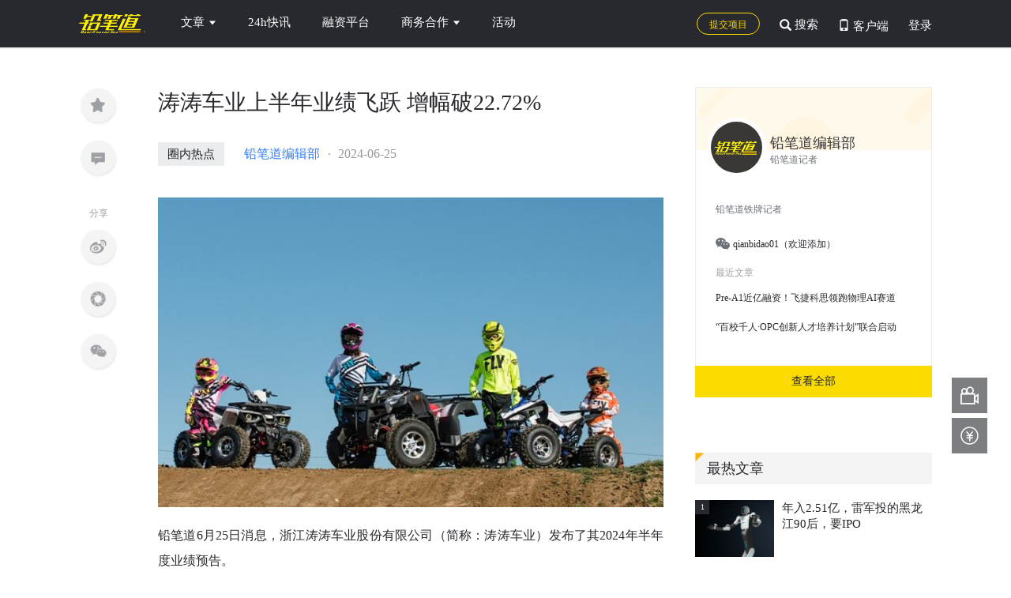

--- FILE ---
content_type: text/html; charset=utf-8
request_url: https://www.pencilnews.cn/p/44211.html?from=relevant_article
body_size: 12814
content:
<!DOCTYPE html>
<html lang="en">

<head>
    <meta charset="UTF-8">
    <meta http-equiv="X-UA-Compatible" content="IE=edge">
    <meta name="viewport" content="width=device-width, initial-scale=1, maximum-scale=1, user-scalable=no" />
    <!--<meta name="apple-itunes-app" content="app-id=1179761595">-->
    <meta name="baidu-site-verification" content="XzDsKwXKLB" />
    <meta name="format-detection" content="telephone=no">
    <meta name="format-detection" content="address=no">
    <meta name="msvalidate.01" content="221C2BA206DD2C1D975EB3F81DE44ACD" />
    <meta name='keywords' Content='铅笔道,创业报道,融资首发,汽车交通,浙江涛涛车业股份有限公司'>
    <meta name='author' Content='铅笔道编辑部'>
    <meta name='description' Content='铅笔道6月25日消息，浙江涛涛车业股份有限公司（简称：涛涛车业）发布了其2024年半年度业绩预告。'>
    <meta property='og:type' content="website">
    <meta property='og:title' content='铅笔道'>
    <meta property='og:description' content="铅笔道6月25日消息，浙江涛涛车业股份有限公司（简称：涛涛车业）发布了其2024年半年度业绩预告。">
    <meta property='og:url' content='http://www.pencilnews.cn/p/44211.html?from=relevant_article'>
    <meta name="360-site-verification" content="c0efc5369d10fe4d647af23d4591cd87" />
    <meta name="baidu-site-verification" content="4IbCcGODwt" />
    <!-- <meta http-equiv="Content-Security-Policy" content="upgrade-insecure-requests" /> -->
    <title>涛涛车业上半年业绩飞跃 增幅破22.72%</title>
    <!-- Add to homescreen for Safari on iOS -->
    <!-- 添加至主屏, 从主屏进入会隐藏地址栏和状态栏, 全屏(content="yes") -->
    <meta name="apple-mobile-web-app-capable" content="yes">
    <!-- 系统顶栏的颜色(content = black、white 和 black-translucent)选其一就可以 -->
    <meta name="apple-mobile-web-app-status-bar-style" content="black-translucent">
    <!-- 指定标题 -->
    <meta name="apple-mobile-web-app-title" content="铅笔道">
    <!-- 指定icon, 建议PNG格式-->
    <link rel="apple-touch-icon" href="/imgs/bitmap.png">
    <link rel="apple-touch-icon" sizes="76x76" href="/imgs/icon57x57@1x.png">
    <link rel="apple-touch-icon" sizes="72x72" href="/imgs/icon76x76@1x.png">
    <link rel="apple-touch-icon" sizes="114 x 114" href="/imgs/icon114x114@1x.png">
    <link rel="apple-touch-icon" sizes="144 x 144" href="/imgs/icon144x144@2x.png">
    <link rel="shortcut icon" href="/imgs/shortcut.png" type="image/x-icon" />
    <link rel="icon" href="/imgs/shortcut.png" sizes="48x48" />
    <!-- 新 Bootstrap 核心 CSS 文件 -->
    <link rel="stylesheet" type="text/css" href="/css/bootstrap.min.css">
    <link rel="stylesheet" type="text/css" href="/css/toastr.css">
    <link rel="stylesheet" type="text/css" href="/css/iconfonts.css">
    <link rel="stylesheet" type="text/css" href="/css/global_v1.css">
    <link rel="stylesheet" type="text/css" href="/css/header.css">
    <link rel="stylesheet" type="text/css" href="/css/footer.css">
    <link rel="stylesheet" type="text/css" href="/css/sidebar.css">
    
<div style="display: none;" document.getElementById( "typediv1" ).style.display="none" ;>
    <img src="https://cdn.pencilnews.cn/library/100020/b4eb5ad25b3326625cf6d640e7f0679d.png?imageView2/2/w/500/h/500/q/75">
</div>
<link href="/css/viewer.min.css" rel="stylesheet">
<link rel="stylesheet" type="text/css" href="/css/innerpage2.0.css"> 
    <script>
        var _hmt = _hmt || [];
        (function () {
            var hm = document.createElement("script");
            hm.src = "https://hm.baidu.com/hm.js?600e3722e2f1b277d856407f27713124";
            var s = document.getElementsByTagName("script")[0];
            s.parentNode.insertBefore(hm, s);
        })();
    </script>
</head>

<div style="display:none;">
    <img src="/imgs/bitmap.png" alt="">
    不说谎的创新经济媒体，致力于发现创新公司，服务创新公司，旗下产品覆盖150万+新经济用户，单周全网分发量可达1500万，已完成真格基金、软银中国、险峰、BAI等顶级机构的5轮融资。
</div>
<!-- 导航栏部分 -->
<header class="navbar-fixed-top">
    <!-- 顶部和LOGO -->
    <div class="container" id="pc-header-con">
        <div class="cate-report">
            <div class="nav_logo pull-left">
                <a href="/">
                    <!-- <img src="/imgs/nav_logo.png" alt="铅笔道"> -->
                </a>
            </div>
            <ul class="list-inline pull-left cates">
                <li class="deleteLine">
                    <div class="vip-span">
                        文章
                        <div class="vip-right triangle triangle-down"></div>
                        <div class="hover-box">
                            <div class="up-triangle"></div>
                            <a class="down_item" href="/" >最新文章</a>
                            <a class="down_item" href="/info" >热点新闻</a>
                            <a class="down_item" href="/company" >新公司</a>
                            <a class="down_item" href="/deep" >深度</a>
                            <a class="down_item" href="/investor" >投资人</a>
                            <a class="down_item" href="/study" >研究报告</a>
                        </div>
                    </div>
                </li>
                <li>
                    <a onfocus="this.blur();" href="/newsflash">24h快讯</a>
                </li>
                <li>
                    <a onfocus="this.blur();" target="_blank" href="/projectlist">融资平台
                        <span class="nav-export-beta"></span>
                    </a>
                </li>
                <li>
                    <div class="vip-span">
                        商务合作
                        <div class="vip-right triangle triangle-down"></div>
                        <div class="hover-box">
                            <div class="up-triangle"></div>
                            <a class="enter-a" href="https://www.pencilnews.cn/p/45153.html" target="_blank">服务介绍</a>
                            <!-- <a class="enter-a" href="/newserver" target="_blank">新媒体服务</a> -->
                            <!-- <a class="invest-a" href="/membership_plan?cate=investment" target="_blank">投资机构合作</a> -->
                            <!-- <a class="enter-a" href="/membership_plan?cate=entrepreneur" target="_blank">企业服务合作</a> -->
                        </div>
                    </div>
                </li>
                <li>
                    <a onfocus="this.blur();" target="_blank" href="/daochang_activity">活动</a>
                </li>
            </ul>

            <div class="search-log pull-right">
                <div class="login_sigin_con  pull-right">
                    <span id="login_sign_in">登录</span>
                </div>

                <!-- 登录后头像 -->
                <div id="login_on1" class="pull-right">
                    <a id="personal_head_1" href="/usercenter?cate=basic-info-wra">
                        <!-- <div id="show_personal"><span class="icon-mine"></span></div> -->
                        <div id="show_personal">
                            <img src="/imgs/defaultAva40.png" onerror="this.src='/imgs/defaultAva40.png'">
                            <span class="triangle triangle-down"></span>
                        </div>
                    </a>

                    <div id="personal_center_1" class="personal_center">
                        <a href="/usercenter?cate=basic-info-wra">
                            <div>
                                <span class="icon-personal-center"></span>个人中心</div>
                        </a>
                        <!-- <a href="/usercenter?cate=my-certification">
                                    <div>
                                        <span class="icon-zhubanren"></span>创投认证</div>
                                </a> -->
                        <a id="to_admin_page1" href="http://admin.pencilnews.cn">
                            <div>
                                <span class="icon-report"></span>进入后台</div>
                        </a>
                        <a id="logout1" href="javascript:void(0)">
                            <div>
                                <span class="icon-exit"></span>退出登录</div>
                        </a>
                    </div>
                </div>

                <div class="app-icon-download pull-right">
                    <span class="glyphicon glyphicon-phone"></span>
                    <span class="icon-app">
                        客户端
                    </span>
                    <div class="app_qr_float">
                    </div>
                </div>

                <div class="header-notify  pull-right">
                    <a href="/usercenter?cate=my-notify" class="header-notify-icon">
                        <span class="glyphicon glyphicon-envelope"></span>
                        <span>消息</span>
                        <span class="header-notify-badge js-header-notify-badge"></span>
                    </a>
                </div>

                <div class="keyword-wra  pull-right">
                    <span class="glyphicon glyphicon-search"></span>
                    <span>搜索</span>
                </div>

                <div class="submit_project pull-right">
                    <a href="/submit_project" target="_blank">提交项目</a>
                </div>
            </div>
        </div>
    </div>
    <!-- 导航栏 -->
    <!-- 手机端侧边导航栏 -->
    <div id="slidenavbar" class="menu-wrap">
        <div class="slidenavbar_container">
            <div class="slidenavbar_main_con">
                <div class="slidenavbar_nav">
                    <ul>
                        <li>
                            <a href="/">首页</a>
                        </li>
                        <li>
                            <a href="https://m.pencilnews.cn/cert">创投认证</a>
                        </li>
                        <li>
                            <a href="https://m.pencilnews.cn/projectlist">优选项目</a>
                        </li>
                        <li id="slidenavbar_uc">
                            <a href="https://m.pencilnews.cn/mine?from=header">个人中心</a>
                        </li>
                        <li>
                            <a href="https://m.pencilnews.cn/report/2">公司报道</a>
                        </li>
                        <li>
                            <a href="https://m.pencilnews.cn/report/2">爆料新闻</a>
                        </li>
                        <li id="slidenav_exit">
                            <a>退出登录</a>
                        </li>
                    </ul>
                </div>
            </div>
        </div>
    </div>
    <!-- 手机端侧边导航栏结束 -->
    <!-- 手机上边导航 -->
    <nav id="navbar" class="navbar menu-wrap-navbar">
        <div class="" id="mobilenavbar">
            <div class="down-app">
                <i class="app-icon"></i>
                <div class="title">
                    <p class="name">影响3000万创新公司</p>
                    <p class="name-en">Pencil never lies</p>
                </div>
                <a id="app-down-btn" class="down-btn" href="javascript:;">下载APP</a>
            </div>
            <div>
                <button type="button" id="btn_slidenavbar" class="navbar-toggle">
                    <span class="sr-only">切换导航</span>
                    <span class="icon-bar"></span>
                    <span class="icon-bar"></span>
                    <span class="icon-bar"></span>
                </button>
                <a href="/" style="display: inline-block;width: 100px;">
                    <img id="mobile_navbar_logo" src="/imgs/logo_without_slogan1x.png">
                </a>
                <div id="slidenav_search_con">
                    <p>
                        <span class="icon-search"></span>
                    </p>
                </div>
                <div class="slidenav_clearfix"></div>
            </div>
        </div>
    </nav>
    <!-- 手机上边导航结束 -->
</header>
<div id="slidenavbar_cover"></div>
<div id="slidenavbar_cover2"></div>
<div id="headerSearchModal">
    <div class="container">
        <div class="header-search-input">
            <input class="header-search-input-elm" type="text" name="" placeholder="搜索" id="keyword" autocomplete="off">
            <span id="clicksearch" class="glyphicon glyphicon-search header-search-input-search"></span>
            <span id="closeSearch" class="glyphicon glyphicon-remove header-search-input-close"></span>
        </div>
    </div>
</div>
<style>
.deleteLine a::after{
background-color: transparent!important;
}
.down_active{
    background: #FCDB00!important;
}
</style>
<script src="/js/lib/jquery.min.js"></script>
<script>
showActive();
function showActive() {
  var cateName = location.pathname;
  var cateIndex = null;
  var cateMap = {
    '/': 0,
    '/info': 1,
    '/company': 2,
    '/deep': 3,
    '/investor': 4,
    '/study': 5,
  };
  if (cateName) {
    for (var key in cateMap) {
      if (typeof cateMap[cateName] == 'number') {
        cateIndex = cateMap[cateName];
        document.getElementsByClassName("down_item")[cateIndex].className = 'down_item down_active'
        // $(".hover-box a")
        //   .eq(cateIndex)
        //   .addClass("cate-active");
        break;
      }
    }
  }
}

    $(".down_item").hover(function(){
        $(".down_item").removeClass('down_active');
        $(this).addClass('down_active');
    },function(){
        $(".down_item").removeClass('down_active');
        var cateName = location.pathname;
        var cateIndex = null;
        var cateMap = {
            '/': 0,
            '/info': 1,
            '/company': 2,
            '/deep': 3,
            '/investor': 4,
            '/study': 5,
        };
        if (cateName) {
            for (var key in cateMap) {
            if (typeof cateMap[cateName] == 'number') {
                cateIndex = cateMap[cateName];
                document.getElementsByClassName("down_item")[cateIndex].className = 'down_item down_active'
                // $(".hover-box a")
                //   .eq(cateIndex)
                //   .addClass("cate-active");
                break;
            }
            }
        }
    });
</script>
<!--导航栏部分-->


<div class="container content-wrap">
    <!-- 左侧分享栏---start -->
    <div class="left_share_container" data-spy="affix" data-offset-top="110" data-offset-bottom="420" style='position: fixed'>
        <div class="article_collection-list">
            <span class="collectoin_icon"></span>
            <a href="#article_reply">
                <span class="comment_icon">
                    
                </span>
            </a>
        </div>
        <div class="article_share-list">
            <div class="article_share-list-title">分享</div>
            <a class="webo_share" href="" target="_blank">
                <span class="webo_icon"></span>
            </a>
            <span class="friends_icon"></span>
            <span class="wechat_icon"></span>
        </div>
        <div class="article_share-qrcode" id='qr-div'></div>
    </div>
    <!-- 左侧分享栏---end -->
    <!-- 左侧文章内页部分 -->
    <div class="left_container">
        <div class="article_head">
            <div class="article_title_container">
                <h1 class="article_title">
                    涛涛车业上半年业绩飞跃 增幅破22.72%
                </h1>
                <div class="clearfix"></div>
            </div>
            <div class="article_info">
                <div class="article_tags">
                    <span class="article_tag tag_cate_1">圈内热点</span>
                </div>
                <div class="article_avatar">
                    <span>铅笔道编辑部</span>
                </div>
                <!-- <div class="article_additional">
                    <span>收藏0</span>
                    <span>评论0</span>
                </div> -->
                <div class="article_create_time">
                    <span>2024-06-25</span>
                </div>
            </div>
            
            <div class="article_digest">
                <p>铅笔道6月25日消息，浙江涛涛车业股份有限公司（简称：涛涛车业）发布了其2024年半年度业绩预告。</p>
            </div>
            
        </div>
        <div class="article_content">
            <p><img alt="" src="https://cdn.pencilnews.cn/library/100020/b4eb5ad25b3326625cf6d640e7f0679d.png?imageView2/2/w/1000/h/1000/q/75" style="width:100%;" /></p>

<p>铅笔道6月25日消息，浙江涛涛车业股份有限公司（简称：涛涛车业）发布了其2024年半年度业绩预告。</p>

<p>作为一家专注于新能源交通工具研发、生产和销售的公司，涛涛车业在报告期内展现了业绩的同向上升。</p>

<p>根据业绩预告，涛涛车业预计2024年上半年归属于上市公司股东的净利润盈利在16,500万元至18,500万元之间，相比去年同期的13,445.56万元，实现了22.72%至37.59%的增长。扣除非经常性损益后的净利润盈利预计为16,220万元至18,130万元，相比上年同期的12,905.65万元，增长幅度在25.68%至40.48%之间。</p>

<p>业绩的增长主要得益于公司的整体发展战略，即&ldquo;专注新能源、引领高端、布局全球、稳健经营&rdquo;。涛涛车业在报告期内加强了研发投入，提高了运营效率，深化了品牌营销策略，并加快了海外产能布局。公司不断推出更多智能化、高端化、锂电化的产品，丰富了产品矩阵并拓宽了销售渠道，从而实现了销售收入和利润的增长。</p>

<p>此外，报告期内预计非经常性损益对归属于上市公司股东的净利润的影响金额约为280万元至370万元。公司指出，本次业绩预告相关的财务数据未经会计师事务所审计，但已与会计师事务所进行了预沟通，双方对业绩预告不存在重大分歧。</p>

        </div>
        
        <div class="article_footer-copyright">
            
            
            <div class="article_footer-copyright-message">
                
                <div class="article_footer-copyright-message_top">文章为铅笔道原创，转载或内容合作请联系铅笔道客服（微信号：qianbijun2018），违规转载将依法追究责任。</div>
                
                <div class="article_footer-copyright-message_bottom">
                    <p>
                        <span class="content-left">想获得报道，请联系：</span>
                        <span class="content-icon"></span>
                        
                        <span class="content-right">qianbidao01</span>
                        
                    </p>
                    <p>
                        <span class="content-left">想了解商务合作，请联系：</span>
                        <span class="content-icon"></span>
                        
                        <span class="content-right">qianbidao01</span>
                        
                    </p>
                    <p>
                        <span class="content-left">想进行市场品牌合作，请联系</span>
                        <span class="content-icon"></span>
                        <span class="content-right">qianbidao01</span>
                    </p>
                    <p>
                        <span class="content-left">想加入创新创业社群，请联系：</span>
                        <span class="content-icon"></span>
                        <span class="content-right">qianbidao01</span>
                    </p>
                </div>
            </div>
        </div>
        
        
        <div class="article_related">
            <div class="right_block_title">
                <div class="right_block_title_triangle"></div>
                <div class="right_block_title_left">您可能感兴趣的文章</div>
                <div class="right_block_title_right"></div>
            </div>
            <div class="row">
                
        </div>
        <div class="row">
            
        </div>
        <div class="article_reply" id="article_reply">
            <div class="article_reply_edit">
                <div class="right_block_title">
                    <div class="right_block_title_triangle"></div>
                    <div class="right_block_title_left">发表评论</div>
                    <div class="right_block_title_right"></div>
                </div>
                <div class="article_reply_textarea">
                    <textarea id="article_reply_textarea" placeholder="请在此发表您的看法..." disabled></textarea>
                    <div class="login_to_reply" id="login_to_reply">
                        <div class="login-reply-wrap">
                            <span class="login-reply-wrap-btn">登录</span>
                            <span>参与评论</span>
                        </div>
                    </div>
                    <div class="reply-bottom-wrap">

                        <div class="pull-left">
                            <div id="reply-bottom-avatar">
                                <img src="/imgs/defaultAva200.png">
                                <span></span>
                            </div>
                        </div>
                        <div class="pull-right">
                            <div class="article_reply_btn no-login">
                                <button id="add_comment_btn">发表评论</button>
                            </div>
                        </div>
                    </div>

                </div>

            </div>
            <div class="article_reply_show">
                <h2 id="reply_comments_info">所有评论</h2>
                <div id="article_reply_content">
                </div>
            </div>
        </div>
    </div>
</div>
<!-- 左侧文章内页部分 end -->
<!-- 右侧侧边栏 -->
<div class="right_container">
    <!-- 记者信息 -->
    <div class="right_block">
        <div class="right_block_author">
            <div class="right_block_avatar-box">
                <div class="right_block_avatar">
                    
                    <img src="https://cdn.pencilnews.cn/users/avatar/6372b5b816b700cbb03a54c7859c416c1684923846.jpg?imageView2/2/w/500/h/500/q/75"> 
                    <div class="right_block_name-box">
                        <p class="right_block_name">铅笔道编辑部</p>
                        <div class="right_block_name-subtitle">铅笔道记者</div>
                    </div>
                </div>
            </div>
            <!-- <p>高层</p> -->
            <p class="right_block_author-desc">铅笔道铁牌记者</p>
            
            <div class="wechat">
                <span class="wechat-icon"></span>
                <span>qianbidao01（欢迎添加）</span>
            </div>
            
            
            <div class="right_block_author-article">
                <div class="right_block_author-article-title">最近文章</div>
                <ul class="right_block_author-article-list">
                    
                    <a href="/p/46593.html" target="_blank">
                        <li>Pre-A1近亿融资！飞捷科思领跑物理AI赛道</li>
                    </a>
                    
                    <a href="/p/46592.html" target="_blank">
                        <li>“百校千人·OPC创新人才培养计划”联合启动</li>
                    </a>
                    
                </ul>
            </div>
            
        </div>
        <div class="right_block_btn">
            <a href="/journalist/100020">
                <button>查看全部</button>
            </a>
        </div>
    </div>
    <!-- 记者信息 end -->
</div>
<div class="right_container" id="sidebar_move_area">
    <!-- 推荐文章 -->
    <div class="right_block">
        <div class="right_block_title">
            <div class="right_block_title_triangle"></div>
            <div class="right_block_title_left">最热文章</div>
            <div class="right_block_title_right"></div>
        </div>
        <div class="right_block_content">
            <div class="hot-article-list">
                
                <div class="hot-article-item">
                    <div class="hot-article-item-left">
                        <div class="hot-article-item-left-index">
                            1
                        </div>
                         <a href="/p/46588.html?from=hot_article" target="_blank">
                            <img class="hot-article-item-left-img" src="https://cdn.pencilnews.cn/library/100020/0ed01442a0122a2b9fd2551a31a506c2.png?imageView2/2/w/500/h/500/q/75">
                            </a>
                            
                    </div>
                    <div class="hot-article-item-right">
                        <a href="/p/46588.html?from=hot_article" target="_blank">年入2.51亿，雷军投的黑龙江90后，要IPO</a>
                    </div>
                </div>
                
                <div class="hot-article-item">
                    <div class="hot-article-item-left">
                        <div class="hot-article-item-left-index">
                            2
                        </div>
                         <a href="/p/46587.html?from=hot_article" target="_blank">
                            <img class="hot-article-item-left-img" src="https://cdn.pencilnews.cn/library/100020/6972888434ac91fa52f8aea4d251cb06.png?imageView2/2/w/500/h/500/q/75">
                            </a>
                            
                    </div>
                    <div class="hot-article-item-right">
                        <a href="/p/46587.html?from=hot_article" target="_blank">贾国龙为什么突然开炮</a>
                    </div>
                </div>
                
                <div class="hot-article-item">
                    <div class="hot-article-item-left">
                        <div class="hot-article-item-left-index">
                            3
                        </div>
                        
                            <div class="hot-article-item-left-block"> </div>
                            
                    </div>
                    <div class="hot-article-item-right">
                        <a href="/p/46584.html?from=hot_article" target="_blank">年入25亿，湖南体育生卖饺子，港股上市</a>
                    </div>
                </div>
                
                <div class="hot-article-item">
                    <div class="hot-article-item-left">
                        <div class="hot-article-item-left-index">
                            4
                        </div>
                        
                            <div class="hot-article-item-left-block"> </div>
                            
                    </div>
                    <div class="hot-article-item-right">
                        <a href="/p/46586.html?from=hot_article" target="_blank">53岁清华校友，估值1500亿</a>
                    </div>
                </div>
                
                <div class="hot-article-item">
                    <div class="hot-article-item-left">
                        <div class="hot-article-item-left-index">
                            5
                        </div>
                        
                            <div class="hot-article-item-left-block"> </div>
                            
                    </div>
                    <div class="hot-article-item-right">
                        <a href="/p/46585.html?from=hot_article" target="_blank">全球首创！算纽手机客户端正式上线，开启“人人储算、人人享算”的智能新时代</a>
                    </div>
                </div>
                
            </div>
        </div>
    </div>
    <!-- 取消文章详情页广告 -->
    <!-- <a href="/marketing?cate_id=18" target="_blank">
        <img src="/imgs/advertisement/article_right.png" class="article_advertisement" />
    </a> -->
    <!-- 推荐文章 end -->
</div>

<!-- 右侧侧边栏 end -->
<!-- 主页部分 -->
</div>
<!-- 底部交换联系方式部分 -->


<!-- 底部交换联系方式部分 end -->
<!-- 弹窗部分 -->
<div class="valid_prompt_mask" id="valid_prompt_mask"></div>
<div class="valid_prompt_container" id="valid_prompt_container">
    <div class="valid_prompt_head">
        <div class="pull-left">
            <p>联系创业者</p>
        </div>
        <div class="pull-right" id="close_valid_prompt">
            <img alt="close" src="/imgs/close_black.png">
        </div>
        <div class="clearfix"></div>
    </div>
    <div class="valid_prompt_content">
        <div>
            <div>
                <h3>创业者需要验证您的身份，请输入您的请求信息：</h3>
            </div>
            <div class="valid_request_info">
                <textarea id="valid_request_info_text" placeholder="来者何人，所为何事？详细说明来意，创业者更容易通过哦～"></textarea>
                <div class="word_number_listener">
                    <span id="typed_word" class="words_not_valid">0</span>/<span id="total_words">200</span>
                </div>
            </div>
            <div class="valid_prompt_prompt">
                <p>进入个人中心－联络人，即可查看请求结果</p>
            </div>
        </div>
        <div>
            <div class="pull-right valid_btn_group_con">            
                <div class="valid_btn_group valid_btn_cancel" id="valid_btn_cancel">取消</div>
                <div class="valid_btn_group valid_btn_submit" id="valid_btn_submit">确定</div>
            </div>
            <div class="clearfix"></div>
        </div>
    </div>
</div>

<div class="valid_alert_box" id="valid_alert_box">
    <div class="valid_alert_title">
        <h2>提示信息</h2>
        <div class="valid_alert_title_close">
            <img alt="close" src="/imgs/close_black.png" id="valid_alert_box_close">
        </div>
        <div class="clearfix"></div>
    </div>
    <div class="valid_alert_content">
        <div>
            <p>您还未认证身份，暂时无法和ta联系！请尽快前往个人中心进行创投认证哦。</p>
        </div>
        <div class="valid_btn_container">            
            <div class="valid_alert_btn_group valid_btn_submit" id="valid_alert_box_submit">去认证咯</div>
            <div class="valid_alert_btn_group valid_btn_cancel" id="valid_alert_box_cancel">还是算了</div>
        </div>      
        <div class="clearfix"></div>
    </div>

</div> <div class="contact_board_container">
    <div class="board_head">
       <img id="close_contact_board" src="/imgs/close-btn.png">
        <div class="board_avatar">
            
                
                <img src="/imgs/defaultAva200.png"> 
                        
            
        </div>
        <div class="board_name">
            <span></span>
            <img src="/imgs/cert_.png">
        </div>
        <div class="board_com">
            <span></span>
        </div>
    </div>
    <div class="board_body">
        <div class="body_title">联系方式</div>
        <div class="board_content">
            <div class="board_items">
                <div class="pull-left">
                    电话
                </div>
                <div class="pull-left" id="board_phone">
                    
                </div>
                <div class="pull-right">
                    <a id="board_phone_tel" href="tel:"><img src="/imgs/dail.png" alt="拨打电话"></a>
                </div>
            </div>
            <div class="board_items">
                <div class="pull-left">
                    邮箱
                </div>
                <div class="pull-left" id="board_email">

                </div>
                <div class="pull-right" id="copy_email" data-clipboard-target="#board_email">
                    <img src="/imgs/copy.png" alt="复制到剪切板">
                </div>
            </div>
            <div class="board_items">
                <div class="pull-left">
                    微信
                </div>
                <div class="pull-left" id="board_wechat">

                </div>
                <div class="pull-right" id="copy_wechat" data-clipboard-target="#board_wechat">
                    <img src="/imgs/copy.png" alt="复制到剪切板">
                </div>
            </div>
        </div>
        <a href="/usercenter?cate=my-contact" class="board_usercenter">
            <div>
                <img src="/imgs/nextstep.png" alt="">
            </div>
            <p>查看所有联系人</p>
        </a>
    </div>
</div>
    

<!-- 弹窗部分 end -->

 
<!-- 登录弹出层 -->
<div class="login_form_con" id="regist_container">
    <!-- top -->
    <div class="login_form_close_img">
        <img src="/imgs/close_black.png">
    </div>
    <div class="login_form_top">
        <!-- left -->
        <div class="login_form_left pull-left">
            <div class="login_form_title">
                <h3>欢迎来到铅笔道</h3>
            </div>
            <div class="login_form_pc">
                <div class="login_form_input login_form_phonenum">
                    <div class="login_form_areacode">
                        <div>+86</div>
                    </div>
                    <input id="phone_number" type="text" placeholder="手机号">
                </div>
                <div class="login_form_input">
                    <input id="cert" type="text" placeholder="请输入6位验证码">
                    <button class="login_form_verify" id="get_cert_btn">
                        获取验证码
                    </button>
                </div>
                <!-- <div class="login_form_input">
                    <input id="pwd" type="password" placeholder="请设置密码">
                </div> -->
                <div class="login_form_checkbox login_form_forget_con">
                    <div>
                        <span class="light_grey" id="btn_sign_in">密码登录</span>
                    </div>
                    <!-- <div class="pull-right">
                        <div class="login_form_forget" id="forgetpw">忘记密码</div>
                    </div> -->
                </div>
                <div class="clearfix"></div>
                <div class="login_form_input">
                    <div class="login_form_btn" id="register">
                        进入
                    </div>
                </div>
                <div class="login_form_left_bottom">
                    <div class="login_form_third_title">其他方式登录：</div>
                    <div class="login_form_third_pic wechat_qrcode_login">
                        <img src="/imgs/m_login_wechat_g.png">
                    </div>
                </div>
                <div class="login-policy">
                    未注册手机自动注册并同意
                    <a href="/privacy" target="_blank">《隐私条款及用户协议》</a>
                </div>
            </div>
        </div>
    </div>
    <!-- bottom -->
    <div class="download-qrcode-handle-open">
        下载铅笔道APP
    </div>
</div>
<div class="login_form_con" id="login_container">
    <div class="login_form_close_img">
        <img src="/imgs/close_black.png">
    </div>
    <!-- top -->
    <div class="login_form_top">
        <!-- left -->
        <div class="login_form_left pull-left">
            <div class="login_form_title">
                <h3>欢迎来到铅笔道</h3>
            </div>
            <div class="login_form_pc">
                <div class="login_form_input">
                    <input id="username" type="text" placeholder="请输入注册的手机号码">
                </div>
                <div class="login_form_input">
                    <input id="password" type="password" placeholder="请输入您的密码">
                </div>
                <div class="login_form_checkbox login_form_forget_con">
                    <div>
                        <span class="light_grey" id="btn_sign_up">验证码登录</span>
                    </div>
                    <div class="pull-right">
                        <div class="login_form_forget" id="forgetpw">忘记密码</div>
                    </div>
                </div>
                <div class="clearfix"></div>
                <div class="login_form_input">
                    <div class="login_form_btn" id="login_button">
                        进入
                    </div>
                </div>
                <div class="login_form_left_bottom">
                    <div class="login_form_third_title">其他方式登录：</div>
                    <div class="login_form_third_pic wechat_qrcode_login">
                        <img src="/imgs/m_login_wechat_g.png">
                    </div>
                </div>
                <div class="login-policy">
                    未注册手机自动注册并同意
                    <a href="/privacy" target="_blank">《隐私条款及用户协议》</a>
                </div>
            </div>
        </div>
    </div>
    <!-- bottom -->
    <div class="download-qrcode-handle-open">
        下载铅笔道APP
    </div>
</div>
<div class="login_form_con" id="forget_pwd_container">
    <div class="login_form_close_img">
        <img src="/imgs/close_black.png">
    </div>
    <!-- top -->
    <div class="login_form_top">
        <div id="btn_sign_in_2" class="login_form_back">
            <div>
                <img src="/imgs/back_to_login.png">
            </div>
            <div>
                返回账号密码登录
            </div>
        </div>
        <!-- left -->
        <div class="login_form_left pull-left">
            <div class="login_form_title">
                <h3>密码找回</h3>
            </div>
            <div class="login_form_pc">
                <div class="login_form_input">
                    <input id="forget_phone_number" type="text" placeholder="请输入手机号">
                </div>
                <div class="login_form_input">
                    <input id="forget_cert" type="text" placeholder="请输入6位验证码">
                    <button class="login_form_verify" id="forget_get_cert_btn">
                        获取验证码
                    </button>
                </div>
                <div class="login_form_input">
                    <input id="forget_pwd" type="password" placeholder="请设置新密码">
                </div>
                <div class="clearfix"></div>
                <div class="login_form_input">
                    <div class="login_form_btn" id="resetpwd">
                        保存
                    </div>
                </div>
            </div>
        </div>
    </div>
    <!-- bottom -->
    <div class="download-qrcode-handle-open">
        下载铅笔道APP
    </div>
</div>
<div id="download-qrcode">
    <div class="download-qrcode-wrap">
        <div class="qrcode-title">
            下载铅笔道APP
        </div>
        <div class="download-qrcode-img-wrap">
            <img src="/imgs/app_qrcode.png" alt="">
        </div>
    </div>
    <div class="download-qrcode-handle-close">
        关闭二维码
    </div>
</div>
<div class="login_bg_mask" id="login_bg">
</div>
<!-- 登录弹出层 -->
<!-- footer部分和置顶挂件 -->
<!-- footer -->
<footer id="main-footer">
    <div class="footer-link">
        <div class="container">
            <div class="row">
                <div class="col-md-6">
                    <div class="row">
                        <div class="col-md-2">
                        </div>
                        <div class="col-md-8">
                            <div class="footer-link__title">
                                联系我们
                            </div>
                            <ul class="footer-link__list">
                                <li class="footer-link__list_item">
                                    <span class="footer-link__list_item_span--title">
                                        联系微信：
                                    </span>
                                    <span class="footer-link__list_item_span--content">
                                        qianbidao01
                                    </span>
                                </li>
                                <!-- <li class="footer-link__list_item">
                                    <span class="footer-link__list_item_span--title">联系电话：</span>
                                    <span class="footer-link__list_item_span--content">010-82169084</span>
                                </li> -->
                                <li class="footer-link__list_item">
                                    <span class="footer-link__list_item_span--title">公司地址：</span>
                                    <span class="footer-link__list_item_span--content">北京市海淀区 中关村大街11号E世界财富中心A座（邮编：100089）</span>
                                </li>
                            </ul>
                        </div>
                        <div class="col-md-2">
                        </div>
                    </div>
                </div>
                <div class="col-md-6">
                    <div class="row">
                        <div class="col-md-1"></div>
                        <div class="col-md-3">
                            <div class="footer-link__title">
                                关于
                            </div>
                            <ul class="footer-link__list">
                                <li class="footer-link__list_item">
                                    <a target="_blank" href="/about.html">关于铅笔道</a>
                                </li>
                                <li class="footer-link__list_item">
                                    <a target="_blank" href="/contact.html">联系我们</a>
                                </li>
                                <li class="footer-link__list_item">
                                    <a target="_blank" href="/join.html">加入我们</a>
                                </li>
                                <li class="footer-link__list_item">
                                    <a target="_blank" href="/copyright.html">版权声明</a>
                                </li>
                            </ul>
                        </div>
                        <div class="col-md-3">
                            <div class="footer-link__title">
                                报道
                            </div>
                            <ul class="footer-link__list">
                                <li class="footer-link__list_item">
                                    <a target="_blank" href="http://pencilnews.mikecrm.com/sn3tHkO">寻求报道</a>
                                </li>
                                <li class="footer-link__list_item">
                                    <a target="_blank" href="/report">我要爆料</a>
                                </li>
                            </ul>
                        </div>
                        <div class="col-md-4">
                            <div class="footer-link__title">
                                APP下载
                            </div>
                            <div class="footer-link__app_code">
                            </div>
                            <div class="footer-link__app_code_text">
                                iOS & Android
                            </div>

                        </div>
                    </div>
                </div>
            </div>
        </div>
    </div>
    </div>
    <div class="footer-copyright">
        <div class="container">
            <p>© COPYRIGHT 2015-2021 铅笔道 All Rights Reserved. <a id="changeReport" href="https://beian.miit.gov.cn"></a>.</p>
        </div>
    </div>
</footer>

<script>
    changeReport = () => {
        let aTag = document.getElementById("changeReport")
        let host = document.domain;
        let report = "京ICP备15043184号-1"
        if (host == "qianbidao.com") {
            report = "京ICP备15043184号-2"
        }

        aTag.innerHTML = report
    }
    changeReport();
</script>
<!-- 置顶 微信 微博 -->
<ul class="side-bar">
    <li id="topArrow" class="side-bar-item">
        <p>返回顶部</p>
        <a class="icon-top"></a>
    </li>
    <li class="side-bar-item side-bar__report">
        <p>寻求报道</p>
        <div class="item_qr_code report">
        </div>
    </li>
    <li class="side-bar-item side-bar__finance">
        <p>融资加速</p>
        <div class="item_qr_code finance">
        </div>
    </li>
    <!-- <li class="side-bar-item side-bar__service">
        <p>客服电话</p>
        <div>
            <span>010-82169084</span>
        </div>
    </li> -->
</ul>

<!-- footer部分和置顶挂件 -->
<!-- 退出登录提示弹框（样式在header里） start -->
<div class="modal logout-modal js-logout-modal" tabindex="-1" role="dialog">
    <div class="modal-dialog" role="document">
        <div class="modal-content">
            <div class="modal-header">
            </div>
            <div class="modal-body">
                <p>铅笔道为您带来最真实项目信息与最全面的创投报道，您确定要退出吗？</p>
            </div>
            <div class="modal-footer">
                <div class="my-btn comfirm-btn">
                    <span class="btn-lf">取消</span>
                    <span class="btn-rt">确定</span>
                </div>
            </div>
        </div>
    </div>
</div>
<!-- 退出登录提示弹框（样式在header里） end -->
<!-- jQuery文件。务必在bootstrap.min.js 之前引入 -->
<script type="text/javascript" src="/js/lib/jquery-3.0.0.min.js"></script>
<script type="text/javascript" src="/js/lib/bootstrap.js"></script>
<script type="text/javascript" src="/js/lib/jstorage.min.js"></script>
<script type="text/javascript" src="/js/lib/TweenLite.min.js"></script>
<script type="text/javascript" src="/js/lib/CSSPlugin.min.js"></script>
<script type="text/javascript" src="/js/lib/jquery.qrcode.js"></script>
<script type="text/javascript" src="/js/lib/jbase64.js"></script>
<script type="text/javascript" src="/js/lib/md5.min.js"></script>
<script type="text/javascript" src="/js/packer.js"></script>
<script src="/js/lib/classie.js"></script>
<script type="text/javascript" src="/js/lib/toastr.js"></script>
<script type="text/javascript" src="/js/lib/qrcode.js"></script>
<script src="/js/util.js"></script>
<script src="/js/lib/slidenavbar.js"></script>
<script type="text/javascript" src="/js/header.js"></script>
<script src="/js/sidebar.js"></script>

<!-- 加载js -->

<script type="text/javascript" src="/js/lib/clipboard.min.js"></script>
<script src="/js/lib/viewer.js"></script>
<script>
    var _auto_accept_contact = '';

    var opitons = {
        navbar: 0,
        toolbar: 0,
        movable: 0,
        scalable: 0,
        title: 0
    };
    for (i = 0; i < $(".article_content img").length; i++) {
        new Viewer($(".article_content img")[i], opitons);
    }
    var _article_id = '44211';
</script>
<script src="https://cdn.bootcss.com/dom-to-image/2.6.0/dom-to-image.min.js"></script>
<script type="text/javascript" src="/js/innerpage2.0.js"></script>
<script src="https://res.wx.qq.com/open/js/jweixin-1.0.0.js"></script>
<script type="text/javascript">
    var _contactUid = '',
        _contacted = '',
        _article_title = '涛涛车业上半年业绩飞跃 增幅破22.72%';
    var metaUrl = window.location.href;
    var _cate_id = activeCateId = "1";
    var activeUrl = "";
    var article_create_time = '2024-06-25 18:27:12';
    var author_name = '铅笔道编辑部'
    //console.log(_contacted);
    getComments(_article_id, "", "", "", _token, function (data) {
        showComments(data);
    });

    switch (activeCateId) {
        case "1":
            activeUrl = "/info";
            break;
        case "2":
            activeUrl = "/company";
            break;
        case "3":
            activeUrl = "/deep";
            break;
        case "4":
            activeUrl = "/activity";
            break;
    }
    $(".nav_navbar a[href^='" + activeUrl + "']").parent().addClass("active");
    $("head").append("<meta property='og:url' content='" + metaUrl + "'>");


    window.onload = function () {

        // 神策统计埋点
        var url = window.location.href;
        var is_journalist = url.indexOf('journalist');
        // console.log(is_journalist);
        var from_way = UTL.getUrlParam("from");
        var article_way = "其它";
        switch (from_way) {
            case "max_banner":
                article_way = "大焦点";
                break;
            case "min_banner":
                article_way = "小焦点";
                break;
            case "article_list":
                article_way = "文章列表";
                break;
            case "relevant_article":
                article_way = "相关文章";
                break;
            case "hot_article":
                article_way = "热点文章";
                break;
            case "search_list":
                article_way = "搜索";
                break;
            case "projectdetail_article":
                article_way = "项目详情页";
                break;
            case "journalist":
                article_way = "记者文章列表";
                break;
            default:
                article_way = "其它";
                break;
        }
        var article_id = parseInt(_article_id);
        sa.track("articleEntrance", {
            "$lib_detail": '进入文章详情页##进入页面触发##article.html##561',
            "way": article_way,
            "category": activeCateId,
            "articleID": article_id,
            "articleTitle": _article_title,
            "publishTime": article_create_time,
            "authorName": author_name,
            "PlatformType": "PC"
        });
        header();
        sidebar();
        sidebarHot();

        var c_wx_href = metaUrl.split('#')[0];
        var wx_cover_img = 'https://cdn.pencilnews.cn/library/100020/b4eb5ad25b3326625cf6d640e7f0679d.png?imageView2/2/w/500/h/500/q/75',
            wx_digest = '铅笔道6月25日消息，浙江涛涛车业股份有限公司（简称：涛涛车业）发布了其2024年半年度业绩预告。',
            wx_config = '{"debug":false,"appId":"wxe63b653c396bc517","timestamp":1769207961,"nonceStr":"eUfFpeExCtOD2QFs","signature":"bdc150f1b7d8857908a284f9903cf2cff07d0c24","jsApiList":["checkJsApi","onMenuShareTimeline","onMenuShareAppMessage","onMenuShareQQ","onMenuShareWeibo","hideMenuItems","showMenuItems","hideAllNonBaseMenuItem","showAllNonBaseMenuItem","translateVoice","startRecord","stopRecord","onRecordEnd","playVoice","pauseVoice","stopVoice","uploadVoice","downloadVoice","chooseImage","previewImage","uploadImage","downloadImage","getNetworkType","openLocation","getLocation","hideOptionMenu","showOptionMenu","closeWindow","scanQRCode","chooseWXPay","openProductSpecificView","addCard","chooseCard","openCard"]}';
        wx_config = JSON.parse(wx_config);
        // if(is_weixn()){
        wx.config(wx_config);
        var share_data = {
            title: _article_title,
            link: c_wx_href,
            imgUrl: wx_cover_img,
            success: function () {},
            cancel: function () {},
        };
        var icq_data = {
            title: _article_title,
            desc: wx_digest,
            link: c_wx_href,
            imgUrl: wx_cover_img,
            success: function () {},
            cancel: function () {},
        };


        wx.ready(function () {
            wx.onMenuShareTimeline(share_data);
            wx.onMenuShareAppMessage(icq_data);
            wx.onMenuShareQQ(icq_data);
            wx.onMenuShareWeibo(icq_data);
            wx.onMenuShareQZone(icq_data);
        });
        // }

    }

    function is_weixn() {
        var ua = navigator.userAgent.toLowerCase();
        if (ua.match(/MicroMessenger/i) == "micromessenger") {
            return true;
        } else {
            return false;
        }
    }
</script> 
<!-- 神策sdk -->
<script>
    (function (para) {
        var n = para.name;
        window['sensorsDataAnalytic201505'] = n;
        window[n] = {
            _q: [],
            para: para
        };
    })({
        sdk_url: '/js/lib/sensorsdata.min.js',
        heatmap_url: '/js/lib/heatmap.min.js',
        name: 'sa',
        server_url: 'https://pencilnews.cloud.sensorsdata.cn:4006/sa?token=9953a0eaf83dbce3',
        show_log: false
    })
</script>
<script src="/js/lib/sensorsdata.min.js"></script>
<script>
    if ($.jStorage.get('localUid')) {
        sa.login($.jStorage.get('localUid'));
    }
    sa.quick('autoTrack');
    var sa_datas = sa.getPresetProperties();
    var sa_obj = {
        device_id: sa_datas._distinct_id,
        screen_width: sa_datas.$screen_width,
        screen_height: sa_datas.$screen_height
    };
    // 将设配ID、屏幕宽高存入cookie中
    setCookie('sa_obj', JSON.stringify(sa_obj));
    var localToken = $.jStorage.get('localToken');
    setCookie('token', localToken);
</script>
<!-- 神策sdk end-->
<script>
    (function (i, s, o, g, r, a, m) {
        i['GoogleAnalyticsObject'] = r;
        i[r] = i[r] || function () {
            (i[r].q = i[r].q || []).push(arguments)
        }, i[r].l = 1 * new Date();
        a = s.createElement(o),
            m = s.getElementsByTagName(o)[0];
        a.async = 1;
        a.src = g;
        m.parentNode.insertBefore(a, m)
    })(window, document, 'script', '/js/lib/google-analytics.js', 'ga');

    ga('create', 'UA-498196-15', 'auto');
    ga('require', 'linkid');
    ga('send', 'pageview');

    (function () {
        var bp = document.createElement('script');
        var curProtocol = window.location.protocol.split(':')[0];
        if (curProtocol === 'https') {
            bp.src = 'https://zz.bdstatic.com/linksubmit/push.js';
        } else {
            bp.src = 'http://push.zhanzhang.baidu.com/push.js';
        }
        var s = document.getElementsByTagName("script")[0];
        s.parentNode.insertBefore(bp, s);
    })();
</script>

</html>

--- FILE ---
content_type: text/css; charset=UTF-8
request_url: https://www.pencilnews.cn/css/global_v1.css
body_size: 1138
content:
html{font-size:62.5%}body{color:#333;font-size:1.6rem;font-family:PingFangSC-Regular,"Microsoft YaHei";position:relative;-webkit-font-smoothing:antialiased;-moz-osx-font-smoothing:grayscale;margin-top:80px}*::-moz-selection{background-color:#3f3b3a;color:#fff300}*::selection{background-color:#3f3b3a;color:#fff300}h1,h2,h3,h4,h5,h6{font-weight:500;color:#4a4a4a}h1{font-size:3.6rem}h2{font-size:2.4rem}h3{font-size:1.8rem}h4{font-size:1.4rem}strong{font-weight:bold}a:link,a:visited,a:hover,a:active{color:#9b9b9b;text-decoration:none;-webkit-transition:0.3s all ease-in-out;transition:0.3s all ease-in-out}a:hover{color:#4cc1fa}p{margin:0}br{line-height:0}ul{list-style:none;padding:0;margin:0}button{background:#fff300;text-align:center;color:#4a4a4a}button:hover{background:#ded300;-webkit-transition:0.3s all ease-in-out;transition:0.3s all ease-in-out}button:focus{outline:0 auto -webkit-focus-ring-color}input[type="text"],input[type="password"]{border-radius:3px;-webkit-appearance:none}textarea{-webkit-appearance:none}.topblank{padding-top:30px !important}.container{position:relative;max-width:1080px}.card{background:#fff;-webkit-box-shadow:0px 1px 2px 0px rgba(68,68,68,0.2);box-shadow:0px 1px 2px 0px rgba(68,68,68,0.2);border-radius:3px;padding:12px;margin-bottom:30px}.util-loading{position:fixed;z-index:2000;top:50%;left:50%;margin-left:-25px;margin-top:-30px}.util-loading .spinner{width:50px;height:60px;text-align:center;font-size:10px}.util-loading .spinner>div{background-color:#ffd53f;height:100%;width:6px;display:inline-block;margin:0 2px;-webkit-animation:stretchdelay 1.2s infinite ease-in-out;animation:stretchdelay 1.2s infinite ease-in-out}.util-loading .spinner .rect2{-webkit-animation-delay:-1.1s;animation-delay:-1.1s}.util-loading .spinner .rect3{-webkit-animation-delay:-1.0s;animation-delay:-1.0s}.util-loading .spinner .rect4{-webkit-animation-delay:-0.9s;animation-delay:-0.9s}.util-loading .spinner .rect5{-webkit-animation-delay:-0.8s;animation-delay:-0.8s}@-webkit-keyframes stretchdelay{0%,40%,100%{-webkit-transform:scaleY(0.4)}20%{-webkit-transform:scaleY(1)}}@keyframes stretchdelay{0%,40%,100%{transform:scaleY(0.4);-webkit-transform:scaleY(0.4)}20%{transform:scaleY(1);-webkit-transform:scaleY(1)}}.triangle-down{width:0;height:0;display:inline-block;border-top:6px solid white;border-left:5px solid transparent;border-right:5px solid transparent;margin-left:5px}.triangle-up{width:0;height:0;display:inline-block;border-bottom:6px solid white;border-left:5px solid transparent;border-right:5px solid transparent;margin-left:5px}.triangle-right{width:0;height:0;display:inline-block;border:5px solid transparent;border-left:6px solid white}.ie_tip{position:absolute;background-color:rgba(0,0,0,0.5);width:100%;height:100%;top:0;z-index:100}.ie_tip .content{position:fixed;width:300px;height:400px;margin:0 auto;top:120px;left:50%;margin-left:-150px;text-align:center;background:url("../imgs/ie_tip.png") no-repeat;background-size:100%;font-size:1.4rem;line-height:26px;padding:0 20px}.ie_tip .content p{margin-top:210px;color:#9b9b9b;margin-bottom:10px}.ie_tip .content a{color:#4a4a4a;display:block;text-decoration:underline}@media screen and (max-width: 767px){.topblank{padding-top:90px !important}.topblank_s{padding-top:50px !important}}@media (-webkit-min-device-pixel-ratio: 2), (min-resolution: 192dpi){body{-webkit-font-smoothing:antialiased}}.hide{display:none}

/*# sourceMappingURL=maps/global_v1.css.map */


--- FILE ---
content_type: application/javascript
request_url: https://www.pencilnews.cn/js/lib/viewer.js
body_size: 15264
content:
/*!
 * Viewer.js v1.0.0-beta.1
 * https://github.com/fengyuanchen/viewerjs
 *
 * Copyright (c) 2015-2017 Chen Fengyuan
 * Released under the MIT license
 *
 * Date: 2017-12-23T04:31:53.438Z
 */

(function (global, factory) {
	typeof exports === 'object' && typeof module !== 'undefined' ? module.exports = factory() :
	typeof define === 'function' && define.amd ? define(factory) :
	(global.Viewer = factory());
}(this, (function () { 'use strict';

var DEFAULTS = {
  // Enable inline mode
  inline: false,

  // Show the button on the top-right of the viewer
  button: true,

  // Show the navbar
  navbar: true,

  // Show the title
  title: true,

  // Show the toolbar
  toolbar: true,

  // Show the tooltip with image ratio (percentage) when zoom in or zoom out
  tooltip: true,

  // Enable to move the image
  movable: true,

  // Enable to zoom the image
  zoomable: true,

  // Enable to rotate the image
  rotatable: true,

  // Enable to scale the image
  scalable: true,

  // Enable CSS3 Transition for some special elements
  transition: true,

  // Enable to request fullscreen when play
  fullscreen: true,

  // Enable keyboard support
  keyboard: true,

  // Enable a modal backdrop, specify `static` for a backdrop which doesn't close the modal on click
  backdrop: true,

  // Enable loop viewing.
  loop: false,

  // Min width of the viewer in inline mode
  minWidth: 200,

  // Min height of the viewer in inline mode
  minHeight: 100,

  // Define the ratio when zoom the image by wheeling mouse
  zoomRatio: 0.1,

  // Define the min ratio of the image when zoom out
  minZoomRatio: 0.01,

  // Define the max ratio of the image when zoom in
  maxZoomRatio: 100,

  // Define the CSS `z-index` value of viewer in modal mode.
  zIndex: 2015,

  // Define the CSS `z-index` value of viewer in inline mode.
  zIndexInline: 0,

  // Define where to get the original image URL for viewing
  // Type: String (an image attribute) or Function (should return an image URL)
  url: 'src',

  // Filter the images for viewing.
  // Type: Function (return true if the image is viewable)
  filter: null,

  // Event shortcuts
  ready: null,
  show: null,
  shown: null,
  hide: null,
  hidden: null,
  view: null,
  viewed: null
};

var TEMPLATE = '<div class="viewer-container">' + '<div class="viewer-canvas"></div>' + '<div class="viewer-footer">' + '<div class="viewer-title"></div>' + '<div class="viewer-toolbar"></div>' + '<div class="viewer-navbar">' + '<ul class="viewer-list"></ul>' + '</div>' + '</div>' + '<div class="viewer-tooltip"></div>' + '<div role="button" class="viewer-button" data-action="mix"></div>' + '<div class="viewer-player"></div>' + '</div>';

var WINDOW = typeof window !== 'undefined' ? window : {};
var NAMESPACE = 'viewer';

// Actions
var ACTION_MOVE = 'move';
var ACTION_SWITCH = 'switch';
var ACTION_ZOOM = 'zoom';

// Classes
var CLASS_ACTIVE = NAMESPACE + '-active';
var CLASS_CLOSE = NAMESPACE + '-close';
var CLASS_FADE = NAMESPACE + '-fade';
var CLASS_FIXED = NAMESPACE + '-fixed';
var CLASS_FULLSCREEN = NAMESPACE + '-fullscreen';
var CLASS_FULLSCREEN_EXIT = NAMESPACE + '-fullscreen-exit';
var CLASS_HIDE = NAMESPACE + '-hide';
var CLASS_HIDE_MD_DOWN = NAMESPACE + '-hide-md-down';
var CLASS_HIDE_SM_DOWN = NAMESPACE + '-hide-sm-down';
var CLASS_HIDE_XS_DOWN = NAMESPACE + '-hide-xs-down';
var CLASS_IN = NAMESPACE + '-in';
var CLASS_INVISIBLE = NAMESPACE + '-invisible';
var CLASS_MOVE = NAMESPACE + '-move';
var CLASS_OPEN = NAMESPACE + '-open';
var CLASS_SHOW = NAMESPACE + '-show';
var CLASS_TRANSITION = NAMESPACE + '-transition';

// Events
var EVENT_READY = 'ready';
var EVENT_SHOW = 'show';
var EVENT_SHOWN = 'shown';
var EVENT_HIDE = 'hide';
var EVENT_HIDDEN = 'hidden';
var EVENT_VIEW = 'view';
var EVENT_VIEWED = 'viewed';
var EVENT_CLICK = 'click';
var EVENT_DRAG_START = 'dragstart';
var EVENT_KEY_DOWN = 'keydown';
var EVENT_LOAD = 'load';
var EVENT_POINTER_DOWN = WINDOW.PointerEvent ? 'pointerdown' : 'touchstart mousedown';
var EVENT_POINTER_MOVE = WINDOW.PointerEvent ? 'pointermove' : 'mousemove touchmove';
var EVENT_POINTER_UP = WINDOW.PointerEvent ? 'pointerup pointercancel' : 'touchend touchcancel mouseup';
var EVENT_RESIZE = 'resize';
var EVENT_TRANSITION_END = 'transitionend';
var EVENT_WHEEL = 'wheel mousewheel DOMMouseScroll';

var BUTTONS = ['zoom-in', 'zoom-out', 'one-to-one', 'reset', 'prev', 'play', 'next', 'rotate-left', 'rotate-right', 'flip-horizontal', 'flip-vertical'];

var _typeof = typeof Symbol === "function" && typeof Symbol.iterator === "symbol" ? function (obj) {
  return typeof obj;
} : function (obj) {
  return obj && typeof Symbol === "function" && obj.constructor === Symbol && obj !== Symbol.prototype ? "symbol" : typeof obj;
};











var classCallCheck = function (instance, Constructor) {
  if (!(instance instanceof Constructor)) {
    throw new TypeError("Cannot call a class as a function");
  }
};

var createClass = function () {
  function defineProperties(target, props) {
    for (var i = 0; i < props.length; i++) {
      var descriptor = props[i];
      descriptor.enumerable = descriptor.enumerable || false;
      descriptor.configurable = true;
      if ("value" in descriptor) descriptor.writable = true;
      Object.defineProperty(target, descriptor.key, descriptor);
    }
  }

  return function (Constructor, protoProps, staticProps) {
    if (protoProps) defineProperties(Constructor.prototype, protoProps);
    if (staticProps) defineProperties(Constructor, staticProps);
    return Constructor;
  };
}();

/**
 * Check if the given value is a string.
 * @param {*} value - The value to check.
 * @returns {boolean} Returns `true` if the given value is a string, else `false`.
 */
function isString(value) {
  return typeof value === 'string';
}

/**
 * Check if the given value is not a number.
 */
var isNaN = Number.isNaN || WINDOW.isNaN;

/**
 * Check if the given value is a number.
 * @param {*} value - The value to check.
 * @returns {boolean} Returns `true` if the given value is a number, else `false`.
 */
function isNumber(value) {
  return typeof value === 'number' && !isNaN(value);
}

/**
 * Check if the given value is undefined.
 * @param {*} value - The value to check.
 * @returns {boolean} Returns `true` if the given value is undefined, else `false`.
 */
function isUndefined(value) {
  return typeof value === 'undefined';
}

/**
 * Check if the given value is an object.
 * @param {*} value - The value to check.
 * @returns {boolean} Returns `true` if the given value is an object, else `false`.
 */
function isObject(value) {
  return (typeof value === 'undefined' ? 'undefined' : _typeof(value)) === 'object' && value !== null;
}

var hasOwnProperty = Object.prototype.hasOwnProperty;

/**
 * Check if the given value is a plain object.
 * @param {*} value - The value to check.
 * @returns {boolean} Returns `true` if the given value is a plain object, else `false`.
 */

function isPlainObject(value) {
  if (!isObject(value)) {
    return false;
  }

  try {
    var _constructor = value.constructor;
    var prototype = _constructor.prototype;


    return _constructor && prototype && hasOwnProperty.call(prototype, 'isPrototypeOf');
  } catch (e) {
    return false;
  }
}

/**
 * Check if the given value is a function.
 * @param {*} value - The value to check.
 * @returns {boolean} Returns `true` if the given value is a function, else `false`.
 */
function isFunction(value) {
  return typeof value === 'function';
}

/**
 * Iterate the given data.
 * @param {*} data - The data to iterate.
 * @param {Function} callback - The process function for each element.
 * @returns {*} The original data.
 */
function each(data, callback) {
  if (data && isFunction(callback)) {
    if (Array.isArray(data) || isNumber(data.length) /* array-like */) {
        var length = data.length;

        var i = void 0;

        for (i = 0; i < length; i += 1) {
          if (callback.call(data, data[i], i, data) === false) {
            break;
          }
        }
      } else if (isObject(data)) {
      Object.keys(data).forEach(function (key) {
        callback.call(data, data[key], key, data);
      });
    }
  }

  return data;
}

/**
 * Extend the given object.
 * @param {*} obj - The object to be extended.
 * @param {*} args - The rest objects which will be merged to the first object.
 * @returns {Object} The extended object.
 */
function extend(obj) {
  for (var _len = arguments.length, args = Array(_len > 1 ? _len - 1 : 0), _key = 1; _key < _len; _key++) {
    args[_key - 1] = arguments[_key];
  }

  if (isObject(obj) && args.length > 0) {
    if (Object.assign) {
      return Object.assign.apply(Object, [obj].concat(args));
    }

    args.forEach(function (arg) {
      if (isObject(arg)) {
        Object.keys(arg).forEach(function (key) {
          obj[key] = arg[key];
        });
      }
    });
  }

  return obj;
}

/**
 * Takes a function and returns a new one that will always have a particular context.
 * @param {Function} fn - The target function.
 * @param {Object} context - The new context for the function.
 * @returns {Function} The new function.
 */
function proxy(fn, context) {
  for (var _len2 = arguments.length, args = Array(_len2 > 2 ? _len2 - 2 : 0), _key2 = 2; _key2 < _len2; _key2++) {
    args[_key2 - 2] = arguments[_key2];
  }

  return function () {
    for (var _len3 = arguments.length, args2 = Array(_len3), _key3 = 0; _key3 < _len3; _key3++) {
      args2[_key3] = arguments[_key3];
    }

    return fn.apply(context, args.concat(args2));
  };
}

var REGEXP_SUFFIX = /^(width|height|left|top|marginLeft|marginTop)$/;

/**
 * Apply styles to the given element.
 * @param {Element} element - The target element.
 * @param {Object} styles - The styles for applying.
 */
function setStyle(element, styles) {
  var style = element.style;


  each(styles, function (value, property) {
    if (REGEXP_SUFFIX.test(property) && isNumber(value)) {
      value += 'px';
    }

    style[property] = value;
  });
}

/**
 * Get the styles from the given element.
 * @param {Element} element - The target element.
 * @returns {Object} The styles of the element.
 */
function getStyle(element) {
  return window.getComputedStyle ? window.getComputedStyle(element, null) : element.currentStyle;
}

/**
 * Check if the given element has a special class.
 * @param {Element} element - The element to check.
 * @param {string} value - The class to search.
 * @returns {boolean} Returns `true` if the special class was found.
 */
function hasClass(element, value) {
  return element.classList ? element.classList.contains(value) : element.className.indexOf(value) > -1;
}

/**
 * Add classes to the given element.
 * @param {Element} element - The target element.
 * @param {string} value - The classes to be added.
 */
function addClass(element, value) {
  if (!value) {
    return;
  }

  if (isNumber(element.length)) {
    each(element, function (elem) {
      addClass(elem, value);
    });
    return;
  }

  if (element.classList) {
    element.classList.add(value);
    return;
  }

  var className = element.className.trim();

  if (!className) {
    element.className = value;
  } else if (className.indexOf(value) < 0) {
    element.className = className + ' ' + value;
  }
}

/**
 * Remove classes from the given element.
 * @param {Element} element - The target element.
 * @param {string} value - The classes to be removed.
 */
function removeClass(element, value) {
  if (!value) {
    return;
  }

  if (isNumber(element.length)) {
    each(element, function (elem) {
      removeClass(elem, value);
    });
    return;
  }

  if (element.classList) {
    element.classList.remove(value);
    return;
  }

  if (element.className.indexOf(value) >= 0) {
    element.className = element.className.replace(value, '');
  }
}

/**
 * Add or remove classes from the given element.
 * @param {Element} element - The target element.
 * @param {string} value - The classes to be toggled.
 * @param {boolean} added - Add only.
 */
function toggleClass(element, value, added) {
  if (!value) {
    return;
  }

  if (isNumber(element.length)) {
    each(element, function (elem) {
      toggleClass(elem, value, added);
    });
    return;
  }

  // IE10-11 doesn't support the second parameter of `classList.toggle`
  if (added) {
    addClass(element, value);
  } else {
    removeClass(element, value);
  }
}

var REGEXP_HYPHENATE = /([a-z\d])([A-Z])/g;

/**
 * Hyphenate the given value.
 * @param {string} value - The value to hyphenate.
 * @returns {string} The hyphenated value.
 */
function hyphenate(value) {
  return value.replace(REGEXP_HYPHENATE, '$1-$2').toLowerCase();
}

/**
 * Get data from the given element.
 * @param {Element} element - The target element.
 * @param {string} name - The data key to get.
 * @returns {string} The data value.
 */
function getData(element, name) {
  if (isObject(element[name])) {
    return element[name];
  } else if (element.dataset) {
    return element.dataset[name];
  }

  return element.getAttribute('data-' + hyphenate(name));
}

/**
 * Set data to the given element.
 * @param {Element} element - The target element.
 * @param {string} name - The data key to set.
 * @param {string} data - The data value.
 */
function setData(element, name, data) {
  if (isObject(data)) {
    element[name] = data;
  } else if (element.dataset) {
    element.dataset[name] = data;
  } else {
    element.setAttribute('data-' + hyphenate(name), data);
  }
}

/**
 * Remove data from the given element.
 * @param {Element} element - The target element.
 * @param {string} name - The data key to remove.
 */
function removeData(element, name) {
  if (isObject(element[name])) {
    try {
      delete element[name];
    } catch (e) {
      element[name] = null;
    }
  } else if (element.dataset) {
    try {
      delete element.dataset[name];
    } catch (e) {
      element.dataset[name] = null;
    }
  } else {
    element.removeAttribute('data-' + hyphenate(name));
  }
}

var REGEXP_SPACES = /\s+/;

/**
 * Remove event listener from the target element.
 * @param {Element} element - The event target.
 * @param {string} type - The event type(s).
 * @param {Function} listener - The event listener.
 * @param {Object} options - The event options.
 */
function removeListener(element, type, listener) {
  var options = arguments.length > 3 && arguments[3] !== undefined ? arguments[3] : {};

  if (!isFunction(listener)) {
    return;
  }

  var types = type.trim().split(REGEXP_SPACES);

  if (types.length > 1) {
    each(types, function (t) {
      removeListener(element, t, listener, options);
    });
    return;
  }

  if (element.removeEventListener) {
    element.removeEventListener(type, listener, options);
  } else if (element.detachEvent) {
    element.detachEvent('on' + type, listener);
  }
}

/**
 * Add event listener to the target element.
 * @param {Element} element - The event target.
 * @param {string} type - The event type(s).
 * @param {Function} listener - The event listener.
 * @param {Object} options - The event options.
 */
function addListener(element, type, _listener) {
  var options = arguments.length > 3 && arguments[3] !== undefined ? arguments[3] : {};

  if (!isFunction(_listener)) {
    return;
  }

  var types = type.trim().split(REGEXP_SPACES);

  if (types.length > 1) {
    each(types, function (t) {
      addListener(element, t, _listener, options);
    });
    return;
  }

  if (options.once) {
    var originalListener = _listener;

    _listener = function listener() {
      for (var _len4 = arguments.length, args = Array(_len4), _key4 = 0; _key4 < _len4; _key4++) {
        args[_key4] = arguments[_key4];
      }

      removeListener(element, type, _listener, options);
      return originalListener.apply(element, args);
    };
  }

  if (element.addEventListener) {
    element.addEventListener(type, _listener, options);
  } else if (element.attachEvent) {
    element.attachEvent('on' + type, _listener);
  }
}

/**
 * Dispatch event on the target element.
 * @param {Element} element - The event target.
 * @param {string} type - The event type(s).
 * @param {Object} data - The additional event data.
 * @returns {boolean} Indicate if the event is default prevented or not.
 */
function dispatchEvent(element, type, data) {
  if (element.dispatchEvent) {
    var event = void 0;

    // Event and CustomEvent on IE9-11 are global objects, not constructors
    if (isFunction(Event) && isFunction(CustomEvent)) {
      if (isUndefined(data)) {
        event = new Event(type, {
          bubbles: true,
          cancelable: true
        });
      } else {
        event = new CustomEvent(type, {
          detail: data,
          bubbles: true,
          cancelable: true
        });
      }
    } else if (isUndefined(data)) {
      event = document.createEvent('Event');
      event.initEvent(type, true, true);
    } else {
      event = document.createEvent('CustomEvent');
      event.initCustomEvent(type, true, true, data);
    }

    // IE9+
    return element.dispatchEvent(event);
  } else if (element.fireEvent) {
    // IE6-10 (native events only)
    return element.fireEvent('on' + type);
  }

  return true;
}

/**
 * Get the offset base on the document.
 * @param {Element} element - The target element.
 * @returns {Object} The offset data.
 */
function getOffset(element) {
  var doc = document.documentElement;
  var box = element.getBoundingClientRect();

  return {
    left: box.left + ((window.scrollX || doc && doc.scrollLeft || 0) - (doc && doc.clientLeft || 0)),
    top: box.top + ((window.scrollY || doc && doc.scrollTop || 0) - (doc && doc.clientTop || 0))
  };
}

/**
 * Empty an element.
 * @param {Element} element - The element to empty.
 */
function empty(element) {
  while (element.firstChild) {
    element.removeChild(element.firstChild);
  }
}

/**
 * Get transforms base on the given object.
 * @param {Object} obj - The target object.
 * @returns {string} A string contains transform values.
 */
function getTransforms(_ref) {
  var rotate = _ref.rotate,
      scaleX = _ref.scaleX,
      scaleY = _ref.scaleY;

  var values = [];

  if (isNumber(rotate) && rotate !== 0) {
    values.push('rotate(' + rotate + 'deg)');
  }

  if (isNumber(scaleX) && scaleX !== 1) {
    values.push('scaleX(' + scaleX + ')');
  }

  if (isNumber(scaleY) && scaleY !== 1) {
    values.push('scaleY(' + scaleY + ')');
  }

  var transform = values.length ? values.join(' ') : 'none';

  return {
    WebkitTransform: transform,
    msTransform: transform,
    transform: transform
  };
}

/**
 * Get an image name from an image url.
 * @param {string} url - The target url.
 * @example
 * // picture.jpg
 * getImageNameFromURL('http://domain.com/path/to/picture.jpg?size=1280×960')
 * @returns {string} A string contains the image name.
 */
function getImageNameFromURL(url) {
  return isString(url) ? url.replace(/^.*\//, '').replace(/[?&#].*$/, '') : '';
}

var navigator = WINDOW.navigator;

var IS_SAFARI_OR_UIWEBVIEW = navigator && /(Macintosh|iPhone|iPod|iPad).*AppleWebKit/i.test(navigator.userAgent);

/**
 * Get an image's natural sizes.
 * @param {string} image - The target image.
 * @param {Function} callback - The callback function.
 */
function getImageNaturalSizes(image, callback) {
  // Modern browsers (except Safari)
  if (image.naturalWidth && !IS_SAFARI_OR_UIWEBVIEW) {
    callback(image.naturalWidth, image.naturalHeight);
    return;
  }

  var newImage = document.createElement('img');
  var body = document.body || document.documentElement;

  newImage.onload = function () {
    callback(newImage.width, newImage.height);
    body.removeChild(newImage);
  };

  newImage.src = image.src;
  newImage.style.cssText = 'left:0;' + 'max-height:none!important;' + 'max-width:none!important;' + 'min-height:0!important;' + 'min-width:0!important;' + 'opacity:0;' + 'position:absolute;' + 'top:0;' + 'z-index:-1;';
  body.appendChild(newImage);
}

/**
 * Get the related class name of a responsive type number.
 * @param {string} type - The responsive type.
 * @returns {string} The related class name.
 */
function getResponsiveClass(type) {
  switch (type) {
    case 2:
      return CLASS_HIDE_XS_DOWN;

    case 3:
      return CLASS_HIDE_SM_DOWN;

    case 4:
      return CLASS_HIDE_MD_DOWN;

    default:
      return '';
  }
}

/**
 * Get the max ratio of a group of pointers.
 * @param {string} pointers - The target pointers.
 * @returns {number} The result ratio.
 */
function getMaxZoomRatio(pointers) {
  var pointers2 = extend({}, pointers);
  var ratios = [];

  each(pointers, function (pointer, pointerId) {
    delete pointers2[pointerId];

    each(pointers2, function (pointer2) {
      var x1 = Math.abs(pointer.startX - pointer2.startX);
      var y1 = Math.abs(pointer.startY - pointer2.startY);
      var x2 = Math.abs(pointer.endX - pointer2.endX);
      var y2 = Math.abs(pointer.endY - pointer2.endY);
      var z1 = Math.sqrt(x1 * x1 + y1 * y1);
      var z2 = Math.sqrt(x2 * x2 + y2 * y2);
      var ratio = (z2 - z1) / z1;

      ratios.push(ratio);
    });
  });

  ratios.sort(function (a, b) {
    return Math.abs(a) < Math.abs(b);
  });

  return ratios[0];
}

/**
 * Get a pointer from an event object.
 * @param {Object} event - The target event object.
 * @param {boolean} endOnly - Indicates if only returns the end point coordinate or not.
 * @returns {Object} The result pointer contains start and/or end point coordinates.
 */
function getPointer(_ref2, endOnly) {
  var pageX = _ref2.pageX,
      pageY = _ref2.pageY;

  var end = {
    endX: pageX,
    endY: pageY
  };

  if (endOnly) {
    return end;
  }

  return extend({
    startX: pageX,
    startY: pageY
  }, end);
}

/**
 * Get the center point coordinate of a group of pointers.
 * @param {Object} pointers - The target pointers.
 * @returns {Object} The center point coordinate.
 */
function getPointersCenter(pointers) {
  var pageX = 0;
  var pageY = 0;
  var count = 0;

  each(pointers, function (_ref3) {
    var startX = _ref3.startX,
        startY = _ref3.startY;

    pageX += startX;
    pageY += startY;
    count += 1;
  });

  pageX /= count;
  pageY /= count;

  return {
    pageX: pageX,
    pageY: pageY
  };
}

var render = {
  render: function render() {
    this.initContainer();
    this.initViewer();
    this.initList();
    this.renderViewer();
  },
  initContainer: function initContainer() {
    this.containerData = {
      width: window.innerWidth,
      height: window.innerHeight
    };
  },
  initViewer: function initViewer() {
    var options = this.options,
        parent = this.parent;

    var viewerData = void 0;

    if (options.inline) {
      viewerData = {
        width: Math.max(parent.offsetWidth, options.minWidth),
        height: Math.max(parent.offsetHeight, options.minHeight)
      };

      this.parentData = viewerData;
    }

    if (this.fulled || !viewerData) {
      viewerData = this.containerData;
    }

    this.viewerData = extend({}, viewerData);
  },
  renderViewer: function renderViewer() {
    if (this.options.inline && !this.fulled) {
      setStyle(this.viewer, this.viewerData);
    }
  },
  initList: function initList() {
    var _this = this;

    var element = this.element,
        options = this.options,
        list = this.list;

    var items = [];

    each(this.images, function (image, i) {
      var src = image.src;

      var alt = image.alt || getImageNameFromURL(src);
      var url = options.url;


      if (isString(url)) {
        url = image.getAttribute(url);
      } else if (isFunction(url)) {
        url = url.call(image, image);
      }

      if (src || url) {
        items.push('<li>' + '<img' + (' src="' + (src || url) + '"') + ' role="button"' + ' data-action="view"' + (' data-index="' + i + '"') + (' data-original-url="' + (url || src) + '"') + (' alt="' + alt + '"') + '>' + '</li>');
      }
    });

    list.innerHTML = items.join('');

    each(list.getElementsByTagName('img'), function (image) {
      setData(image, 'filled', true);
      addListener(image, EVENT_LOAD, proxy(_this.loadImage, _this), {
        once: true
      });
    });

    this.items = list.getElementsByTagName('li');

    if (options.transition) {
      addListener(element, EVENT_VIEWED, function () {
        addClass(list, CLASS_TRANSITION);
      }, {
        once: true
      });
    }
  },
  renderList: function renderList(index) {
    var i = index || this.index;
    var width = this.items[i].offsetWidth || 30;
    var outerWidth = width + 1; // 1 pixel of `margin-left` width

    // Place the active item in the center of the screen
    setStyle(this.list, {
      width: outerWidth * this.length,
      marginLeft: (this.viewerData.width - width) / 2 - outerWidth * i
    });
  },
  resetList: function resetList() {
    empty(this.list);
    removeClass(this.list, CLASS_TRANSITION);
    setStyle({
      marginLeft: 0
    });
  },
  initImage: function initImage(callback) {
    var _this2 = this;

    var options = this.options,
        image = this.image,
        viewerData = this.viewerData;

    var footerHeight = this.footer.offsetHeight;
    var viewerWidth = viewerData.width;
    var viewerHeight = Math.max(viewerData.height - footerHeight, footerHeight);
    var oldImageData = this.ImageData || {};

    getImageNaturalSizes(image, function (naturalWidth, naturalHeight) {
      var aspectRatio = naturalWidth / naturalHeight;
      var width = viewerWidth;
      var height = viewerHeight;

      if (viewerHeight * aspectRatio > viewerWidth) {
        height = viewerWidth / aspectRatio;
      } else {
        width = viewerHeight * aspectRatio;
      }

      width = Math.min(width * 0.9, naturalWidth);
      height = Math.min(height * 0.9, naturalHeight);

      var imageData = {
        naturalWidth: naturalWidth,
        naturalHeight: naturalHeight,
        aspectRatio: aspectRatio,
        ratio: width / naturalWidth,
        width: width,
        height: height,
        left: (viewerWidth - width) / 2,
        top: (viewerHeight - height) / 2
      };
      var initialImageData = extend({}, imageData);

      if (options.rotatable) {
        imageData.rotate = oldImageData.rotate || 0;
        initialImageData.rotate = 0;
      }

      if (options.scalable) {
        imageData.scaleX = oldImageData.scaleX || 1;
        imageData.scaleY = oldImageData.scaleY || 1;
        initialImageData.scaleX = 1;
        initialImageData.scaleY = 1;
      }

      _this2.imageData = imageData;
      _this2.initialImageData = initialImageData;

      if (isFunction(callback)) {
        callback();
      }
    });
  },
  renderImage: function renderImage(callback) {
    var image = this.image,
        imageData = this.imageData;


    setStyle(image, extend({
      width: imageData.width,
      height: imageData.height,
      marginLeft: imageData.left,
      marginTop: imageData.top
    }, getTransforms(imageData)));

    if (isFunction(callback)) {
      if (this.transitioning) {
        addListener(image, EVENT_TRANSITION_END, callback, {
          once: true
        });
      } else {
        callback();
      }
    }
  },
  resetImage: function resetImage() {
    var image = this.image;

    // this.image only defined after viewed

    if (image) {
      image.parentNode.removeChild(image);
      this.image = null;
    }
  }
};

var events = {
  bind: function bind() {
    var element = this.element,
        options = this.options,
        viewer = this.viewer;


    if (isFunction(options.view)) {
      addListener(element, EVENT_VIEW, options.view);
    }

    if (isFunction(options.viewed)) {
      addListener(element, EVENT_VIEWED, options.viewed);
    }

    addListener(viewer, EVENT_CLICK, this.onClick = proxy(this.click, this));
    addListener(viewer, EVENT_WHEEL, this.onWheel = proxy(this.wheel, this));
    addListener(viewer, EVENT_DRAG_START, this.onDragStart = proxy(this.dragstart, this));
    addListener(this.canvas, EVENT_POINTER_DOWN, this.onPointerDown = proxy(this.pointerdown, this));
    addListener(element.ownerDocument, EVENT_POINTER_MOVE, this.onPointerMove = proxy(this.pointermove, this));
    addListener(element.ownerDocument, EVENT_POINTER_UP, this.onPointerUp = proxy(this.pointerup, this));
    addListener(element.ownerDocument, EVENT_KEY_DOWN, this.onKeyDown = proxy(this.keydown, this));
    addListener(window, EVENT_RESIZE, this.onResize = proxy(this.resize, this));
  },
  unbind: function unbind() {
    var element = this.element,
        options = this.options,
        viewer = this.viewer;


    if (isFunction(options.view)) {
      removeListener(element, EVENT_VIEW, options.view);
    }

    if (isFunction(options.viewed)) {
      removeListener(element, EVENT_VIEWED, options.viewed);
    }

    removeListener(viewer, EVENT_CLICK, this.onClick);
    removeListener(viewer, EVENT_WHEEL, this.onWheel);
    removeListener(viewer, EVENT_DRAG_START, this.onDragStart);
    removeListener(this.canvas, EVENT_POINTER_DOWN, this.onPointerDown);
    removeListener(element.ownerDocument, EVENT_POINTER_MOVE, this.onPointerMove);
    removeListener(element.ownerDocument, EVENT_POINTER_UP, this.onPointerUp);
    removeListener(element.ownerDocument, EVENT_KEY_DOWN, this.onKeyDown);
    removeListener(window, EVENT_RESIZE, this.onResize);
  }
};

var handlers = {
  click: function click(_ref) {
    var target = _ref.target;
    var options = this.options,
        imageData = this.imageData;

    var action = getData(target, 'action');

    switch (action) {
      case 'mix':
        if (this.played) {
          this.stop();
        } else if (options.inline) {
          if (this.fulled) {
            this.exit();
          } else {
            this.full();
          }
        } else {
          this.hide();
        }

        break;

      case 'hide':
        this.hide();
        break;

      case 'view':
        this.view(getData(target, 'index'));
        break;

      case 'zoom-in':
        this.zoom(0.1, true);
        break;

      case 'zoom-out':
        this.zoom(-0.1, true);
        break;

      case 'one-to-one':
        this.toggle();
        break;

      case 'reset':
        this.reset();
        break;

      case 'prev':
        this.prev(options.loop);
        break;

      case 'play':
        this.play();
        break;

      case 'next':
        this.next(options.loop);
        break;

      case 'rotate-left':
        this.rotate(-90);
        break;

      case 'rotate-right':
        this.rotate(90);
        break;

      case 'flip-horizontal':
        this.scaleX(-imageData.scaleX || -1);
        break;

      case 'flip-vertical':
        this.scaleY(-imageData.scaleY || -1);
        break;

      default:
        if (this.played) {
          this.stop();
        }
    }
  },
  load: function load() {
    var _this = this;

    var options = this.options,
        image = this.image,
        index = this.index,
        viewerData = this.viewerData;


    if (this.timeout) {
      clearTimeout(this.timeout);
      this.timeout = false;
    }

    if (!image) {
      return;
    }

    removeClass(image, CLASS_INVISIBLE);

    image.style.cssText = 'width:0;' + 'height:0;' + ('margin-left:' + viewerData.width / 2 + 'px;') + ('margin-top:' + viewerData.height / 2 + 'px;') + 'max-width:none!important;' + 'visibility:visible;';

    this.initImage(function () {
      toggleClass(image, CLASS_TRANSITION, options.transition);
      toggleClass(image, CLASS_MOVE, options.movable);

      _this.renderImage(function () {
        _this.viewed = true;
        dispatchEvent(_this.element, EVENT_VIEWED, {
          originalImage: _this.images[index],
          index: index,
          image: image
        });
      });
    });
  },
  loadImage: function loadImage(e) {
    var image = e.target;
    var parent = image.parentNode;
    var parentWidth = parent.offsetWidth || 30;
    var parentHeight = parent.offsetHeight || 50;
    var filled = !!getData(image, 'filled');

    getImageNaturalSizes(image, function (naturalWidth, naturalHeight) {
      var aspectRatio = naturalWidth / naturalHeight;
      var width = parentWidth;
      var height = parentHeight;

      if (parentHeight * aspectRatio > parentWidth) {
        if (filled) {
          width = parentHeight * aspectRatio;
        } else {
          height = parentWidth / aspectRatio;
        }
      } else if (filled) {
        height = parentWidth / aspectRatio;
      } else {
        width = parentHeight * aspectRatio;
      }

      setStyle(image, {
        width: width,
        height: height,
        marginLeft: (parentWidth - width) / 2,
        marginTop: (parentHeight - height) / 2
      });
    });
  },
  keydown: function keydown(e) {
    var options = this.options;

    var key = e.keyCode || e.which || e.charCode;

    if (!this.fulled || !options.keyboard) {
      return;
    }

    switch (key) {
      // (Key: Esc)
      case 27:
        if (this.played) {
          this.stop();
        } else if (options.inline) {
          if (this.fulled) {
            this.exit();
          }
        } else {
          this.hide();
        }

        break;

      // (Key: Space)
      case 32:
        if (this.played) {
          this.stop();
        }

        break;

      // View previous (Key: ←)
      case 37:
        this.prev(options.loop);
        break;

      // Zoom in (Key: ↑)
      case 38:

        // Prevent scroll on Firefox
        e.preventDefault();

        this.zoom(options.zoomRatio, true);
        break;

      // View next (Key: →)
      case 39:
        this.next(options.loop);
        break;

      // Zoom out (Key: ↓)
      case 40:

        // Prevent scroll on Firefox
        e.preventDefault();

        this.zoom(-options.zoomRatio, true);
        break;

      // Zoom out to initial size (Key: Ctrl + 0)
      case 48:
      // Fall through

      // Zoom in to natural size (Key: Ctrl + 1)
      // eslint-disable-next-line
      case 49:
        if (e.ctrlKey || e.shiftKey) {
          e.preventDefault();
          this.toggle();
        }

        break;

      default:
    }
  },
  dragstart: function dragstart(e) {
    if (e.target.tagName.toLowerCase() === 'img') {
      e.preventDefault();
    }
  },
  pointerdown: function pointerdown(e) {
    var options = this.options,
        pointers = this.pointers;


    if (!this.viewed || this.transitioning) {
      return;
    }

    if (e.changedTouches) {
      each(e.changedTouches, function (touch) {
        pointers[touch.identifier] = getPointer(touch);
      });
    } else {
      pointers[e.pointerId || 0] = getPointer(e);
    }

    var action = options.movable ? ACTION_MOVE : false;

    if (Object.keys(pointers).length > 1) {
      action = ACTION_ZOOM;
    } else if ((e.pointerType === 'touch' || e.type === 'touchstart') && this.isSwitchable()) {
      action = ACTION_SWITCH;
    }

    this.action = action;
  },
  pointermove: function pointermove(e) {
    var options = this.options,
        pointers = this.pointers,
        action = this.action,
        image = this.image;


    if (!this.viewed || !action) {
      return;
    }

    e.preventDefault();

    if (e.changedTouches) {
      each(e.changedTouches, function (touch) {
        extend(pointers[touch.identifier], getPointer(touch, true));
      });
    } else {
      extend(pointers[e.pointerId || 0], getPointer(e, true));
    }

    if (action === ACTION_MOVE && options.transition && hasClass(image, CLASS_TRANSITION)) {
      removeClass(image, CLASS_TRANSITION);
    }

    this.change(e);
  },
  pointerup: function pointerup(e) {
    var action = this.action,
        pointers = this.pointers;


    if (e.changedTouches) {
      each(e.changedTouches, function (touch) {
        delete pointers[touch.identifier];
      });
    } else {
      delete pointers[e.pointerId || 0];
    }

    if (!action) {
      return;
    }

    if (action === ACTION_MOVE && this.options.transition) {
      addClass(this.image, CLASS_TRANSITION);
    }

    this.action = false;
  },
  resize: function resize() {
    var _this2 = this;

    this.initContainer();
    this.initViewer();
    this.renderViewer();
    this.renderList();

    if (this.viewed) {
      this.initImage(function () {
        _this2.renderImage();
      });
    }

    if (this.played) {
      if (this.options.fullscreen && this.fulled && !document.fullscreenElement && !document.mozFullScreenElement && !document.webkitFullscreenElement && !document.msFullscreenElement) {
        this.stop();
        return;
      }

      each(this.player.getElementsByTagName('img'), function (image) {
        addListener(image, EVENT_LOAD, proxy(_this2.loadImage, _this2), {
          once: true
        });
        dispatchEvent(image, EVENT_LOAD);
      });
    }
  },
  start: function start(_ref2) {
    var target = _ref2.target;

    if (target.tagName.toLowerCase() === 'img' && this.images.indexOf(target) !== -1) {
      this.target = target;
      this.show();
    }
  },
  wheel: function wheel(e) {
    var _this3 = this;

    if (!this.viewed) {
      return;
    }

    e.preventDefault();

    // Limit wheel speed to prevent zoom too fast
    if (this.wheeling) {
      return;
    }

    this.wheeling = true;

    setTimeout(function () {
      _this3.wheeling = false;
    }, 50);

    var ratio = Number(this.options.zoomRatio) || 0.1;
    var delta = 1;

    if (e.deltaY) {
      delta = e.deltaY > 0 ? 1 : -1;
    } else if (e.wheelDelta) {
      delta = -e.wheelDelta / 120;
    } else if (e.detail) {
      delta = e.detail > 0 ? 1 : -1;
    }

    this.zoom(-delta * ratio, true, e);
  }
};

var methods = {
  // Show the viewer (only available in modal mode)
  show: function show() {
    var _this = this;

    var element = this.element,
        options = this.options;


    if (options.inline || this.transitioning || this.visible) {
      return this;
    }

    if (!this.ready) {
      this.build();
    }

    if (isFunction(options.show)) {
      addListener(element, EVENT_SHOW, options.show, {
        once: true
      });
    }

    if (dispatchEvent(element, EVENT_SHOW) === false) {
      return this;
    }

    this.open();

    var viewer = this.viewer;


    removeClass(viewer, CLASS_HIDE);
    addListener(element, EVENT_SHOWN, function () {
      _this.view(_this.target ? [].concat(_this.images).indexOf(_this.target) : _this.index);
      _this.target = false;
    }, {
      once: true
    });

    if (options.transition) {
      this.transitioning = true;
      addClass(viewer, CLASS_TRANSITION);

      // Force reflow to enable CSS3 transition
      // eslint-disable-next-line
      viewer.offsetWidth;
      addListener(viewer, EVENT_TRANSITION_END, proxy(this.shown, this), {
        once: true
      });
      addClass(viewer, CLASS_IN);
    } else {
      addClass(viewer, CLASS_IN);
      this.shown();
    }

    return this;
  },


  // Hide the viewer (only available in modal mode)
  hide: function hide() {
    var _this2 = this;

    var element = this.element,
        options = this.options,
        viewer = this.viewer;


    if (options.inline || this.transitioning || !this.visible) {
      return this;
    }

    if (isFunction(options.hide)) {
      addListener(element, EVENT_HIDE, options.hide, {
        once: true
      });
    }

    if (dispatchEvent(element, EVENT_HIDE) === false) {
      return this;
    }

    if (this.viewed && options.transition) {
      this.transitioning = true;
      addListener(this.image, EVENT_TRANSITION_END, function () {
        addListener(viewer, EVENT_TRANSITION_END, proxy(_this2.hidden, _this2), {
          once: true
        });
        removeClass(viewer, CLASS_IN);
      }, {
        once: true
      });
      this.zoomTo(0, false, false, true);
    } else {
      removeClass(viewer, CLASS_IN);
      this.hidden();
    }

    return this;
  },


  /**
   * View one of the images with image's index
   * @param {number} index - The index of the image to view.
   * @returns {Object} this
   */
  view: function view(index) {
    var _this3 = this;

    var element = this.element,
        title = this.title,
        canvas = this.canvas;


    index = Number(index) || 0;

    if (!this.ready || !this.visible || this.played || index < 0 || index >= this.length || this.viewed && index === this.index) {
      return this;
    }

    var item = this.items[index];
    var img = item.querySelector('img');
    var url = getData(img, 'originalUrl');
    var alt = img.getAttribute('alt');
    var image = document.createElement('img');

    image.src = url;
    image.alt = alt;

    if (dispatchEvent(element, EVENT_VIEW, {
      originalImage: this.images[index],
      index: index,
      image: image
    }) === false) {
      return this;
    }

    this.image = image;

    removeClass(this.items[this.index], CLASS_ACTIVE);
    addClass(item, CLASS_ACTIVE);

    this.viewed = false;
    this.index = index;
    this.imageData = null;

    addClass(image, CLASS_INVISIBLE);
    empty(canvas);
    canvas.appendChild(image);

    // Center current item
    this.renderList();

    // Clear title
    empty(title);

    // Generate title after viewed
    addListener(element, EVENT_VIEWED, function () {
      var imageData = _this3.imageData;


      title.textContent = alt + ' (' + imageData.naturalWidth + ' \xD7 ' + imageData.naturalHeight + ')';
    }, {
      once: true
    });

    if (image.complete) {
      this.load();
    } else {
      addListener(image, EVENT_LOAD, proxy(this.load, this), {
        once: true
      });

      if (this.timeout) {
        clearTimeout(this.timeout);
      }

      // Make the image visible if it fails to load within 1s
      this.timeout = setTimeout(function () {
        removeClass(image, CLASS_INVISIBLE);
        _this3.timeout = false;
      }, 1000);
    }

    return this;
  },


  /**
   * View the previous image
   * @param {boolean} [loop=false] - Indicate if view the last one
   * when it is the first one at present.
   * @returns {Object} this
   */
  prev: function prev() {
    var loop = arguments.length > 0 && arguments[0] !== undefined ? arguments[0] : false;

    var index = this.index - 1;

    if (index < 0) {
      index = loop ? this.length - 1 : 0;
    }

    this.view(index);
    return this;
  },


  /**
   * View the next image
   * @param {boolean} [loop=false] - Indicate if view the first one
   * when it is the last one at present.
   * @returns {Object} this
   */
  next: function next() {
    var loop = arguments.length > 0 && arguments[0] !== undefined ? arguments[0] : false;

    var maxIndex = this.length - 1;
    var index = this.index + 1;

    if (index > maxIndex) {
      index = loop ? 0 : maxIndex;
    }

    this.view(index);
    return this;
  },


  /**
   * Move the image with relative offsets.
   * @param {number} offsetX - The relative offset distance on the x-axis.
   * @param {number} offsetY - The relative offset distance on the y-axis.
   * @returns {Object} this
   */
  move: function move(offsetX, offsetY) {
    var imageData = this.imageData;


    this.moveTo(isUndefined(offsetX) ? offsetX : imageData.left + Number(offsetX), isUndefined(offsetY) ? offsetY : imageData.top + Number(offsetY));

    return this;
  },


  /**
   * Move the image to an absolute point.
   * @param {number} x - The x-axis coordinate.
   * @param {number} [y=x] - The y-axis coordinate.
   * @returns {Object} this
   */
  moveTo: function moveTo(x) {
    var y = arguments.length > 1 && arguments[1] !== undefined ? arguments[1] : x;
    var imageData = this.imageData;


    x = Number(x);
    y = Number(y);

    if (this.viewed && !this.played && this.options.movable) {
      var changed = false;

      if (isNumber(x)) {
        imageData.left = x;
        changed = true;
      }

      if (isNumber(y)) {
        imageData.top = y;
        changed = true;
      }

      if (changed) {
        this.renderImage();
      }
    }

    return this;
  },


  /**
   * Zoom the image with a relative ratio.
   * @param {number} ratio - The target ratio.
   * @param {boolean} [hasTooltip=false] - Indicates if it has a tooltip or not.
   * @param {Event} [_originalEvent=null] - The original event if any.
   * @returns {Object} this
   */
  zoom: function zoom(ratio) {
    var hasTooltip = arguments.length > 1 && arguments[1] !== undefined ? arguments[1] : false;

    var _originalEvent = arguments.length > 2 && arguments[2] !== undefined ? arguments[2] : null;

    var imageData = this.imageData;


    ratio = Number(ratio);

    if (ratio < 0) {
      ratio = 1 / (1 - ratio);
    } else {
      ratio = 1 + ratio;
    }

    this.zoomTo(imageData.width * ratio / imageData.naturalWidth, hasTooltip, _originalEvent);

    return this;
  },


  /**
   * Zoom the image to an absolute ratio.
   * @param {number} ratio - The target ratio.
   * @param {boolean} [hasTooltip=false] - Indicates if it has a tooltip or not.
   * @param {Event} [_originalEvent=null] - The original event if any.
   * @param {Event} [_zoomable=false] - Indicates if the current zoom is available or not.
   * @returns {Object} this
   */
  zoomTo: function zoomTo(ratio) {
    var hasTooltip = arguments.length > 1 && arguments[1] !== undefined ? arguments[1] : false;

    var _originalEvent = arguments.length > 2 && arguments[2] !== undefined ? arguments[2] : null;

    var _zoomable = arguments.length > 3 && arguments[3] !== undefined ? arguments[3] : false;

    var options = this.options,
        pointers = this.pointers,
        imageData = this.imageData;


    ratio = Math.max(0, ratio);

    if (isNumber(ratio) && this.viewed && !this.played && (_zoomable || options.zoomable)) {
      if (!_zoomable) {
        var minZoomRatio = Math.max(0.01, options.minZoomRatio);
        var maxZoomRatio = Math.min(100, options.maxZoomRatio);

        ratio = Math.min(Math.max(ratio, minZoomRatio), maxZoomRatio);
      }

      if (_originalEvent && ratio > 0.95 && ratio < 1.05) {
        ratio = 1;
      }

      var newWidth = imageData.naturalWidth * ratio;
      var newHeight = imageData.naturalHeight * ratio;

      if (_originalEvent) {
        var offset = getOffset(this.viewer);
        var center = pointers && Object.keys(pointers).length ? getPointersCenter(pointers) : {
          pageX: _originalEvent.pageX,
          pageY: _originalEvent.pageY
        };

        // Zoom from the triggering point of the event
        imageData.left -= (newWidth - imageData.width) * ((center.pageX - offset.left - imageData.left) / imageData.width);
        imageData.top -= (newHeight - imageData.height) * ((center.pageY - offset.top - imageData.top) / imageData.height);
      } else {
        // Zoom from the center of the image
        imageData.left -= (newWidth - imageData.width) / 2;
        imageData.top -= (newHeight - imageData.height) / 2;
      }

      imageData.width = newWidth;
      imageData.height = newHeight;
      imageData.ratio = ratio;
      this.renderImage();

      if (hasTooltip) {
        this.tooltip();
      }
    }

    return this;
  },


  /**
   * Rotate the image with a relative degree.
   * @param {number} degree - The rotate degree.
   * @returns {Object} this
   */
  rotate: function rotate(degree) {
    this.rotateTo((this.imageData.rotate || 0) + Number(degree));

    return this;
  },


  /**
   * Rotate the image to an absolute degree.
   * @param {number} degree - The rotate degree.
   * @returns {Object} this
   */
  rotateTo: function rotateTo(degree) {
    var imageData = this.imageData;


    degree = Number(degree);

    if (isNumber(degree) && this.viewed && !this.played && this.options.rotatable) {
      imageData.rotate = degree;
      this.renderImage();
    }

    return this;
  },


  /**
   * Scale the image on the x-axis.
   * @param {number} scaleX - The scale ratio on the x-axis.
   * @returns {Object} this
   */
  scaleX: function scaleX(_scaleX) {
    this.scale(_scaleX, this.imageData.scaleY);

    return this;
  },


  /**
   * Scale the image on the y-axis.
   * @param {number} scaleY - The scale ratio on the y-axis.
   * @returns {Object} this
   */
  scaleY: function scaleY(_scaleY) {
    this.scale(this.imageData.scaleX, _scaleY);

    return this;
  },


  /**
   * Scale the image.
   * @param {number} scaleX - The scale ratio on the x-axis.
   * @param {number} [scaleY=scaleX] - The scale ratio on the y-axis.
   * @returns {Object} this
   */
  scale: function scale(scaleX) {
    var scaleY = arguments.length > 1 && arguments[1] !== undefined ? arguments[1] : scaleX;
    var imageData = this.imageData;


    scaleX = Number(scaleX);
    scaleY = Number(scaleY);

    if (this.viewed && !this.played && this.options.scalable) {
      var changed = false;

      if (isNumber(scaleX)) {
        imageData.scaleX = scaleX;
        changed = true;
      }

      if (isNumber(scaleY)) {
        imageData.scaleY = scaleY;
        changed = true;
      }

      if (changed) {
        this.renderImage();
      }
    }

    return this;
  },


  // Play the images
  play: function play() {
    var _this4 = this;

    var options = this.options,
        player = this.player;

    var load = proxy(this.loadImage, this);
    var list = [];
    var total = 0;
    var index = 0;

    if (!this.visible || this.played) {
      return this;
    }

    if (options.fullscreen) {
      this.requestFullscreen();
    }

    this.played = true;
    this.onLoadWhenPlay = load;
    addClass(player, CLASS_SHOW);

    each(this.items, function (item, i) {
      var img = item.querySelector('img');
      var image = document.createElement('img');

      image.src = getData(img, 'originalUrl');
      image.alt = img.getAttribute('alt');
      total += 1;

      addClass(image, CLASS_FADE);
      toggleClass(image, CLASS_TRANSITION, options.transition);

      if (hasClass(item, CLASS_ACTIVE)) {
        addClass(image, CLASS_IN);
        index = i;
      }

      list.push(image);
      addListener(image, EVENT_LOAD, load, {
        once: true
      });
      player.appendChild(image);
    });

    if (isNumber(options.interval) && options.interval > 0) {
      var playing = function playing() {
        _this4.playing = setTimeout(function () {
          removeClass(list[index], CLASS_IN);
          index += 1;
          index = index < total ? index : 0;
          addClass(list[index], CLASS_IN);

          playing();
        }, options.interval);
      };

      if (total > 1) {
        playing();
      }
    }

    return this;
  },


  // Stop play
  stop: function stop() {
    var _this5 = this;

    var player = this.player;


    if (!this.played) {
      return this;
    }

    if (this.options.fullscreen) {
      this.exitFullscreen();
    }

    this.played = false;
    clearTimeout(this.playing);
    each(this.player.getElementsByTagName('img'), function (image) {
      if (!image.complete) {
        removeListener(image, EVENT_LOAD, _this5.onLoadWhenPlay);
      }
    });
    removeClass(player, CLASS_SHOW);
    empty(player);

    return this;
  },


  // Enter modal mode (only available in inline mode)
  full: function full() {
    var _this6 = this;

    var options = this.options,
        viewer = this.viewer,
        image = this.image,
        list = this.list;


    if (!this.visible || this.played || this.fulled || !options.inline) {
      return this;
    }

    this.fulled = true;
    this.open();
    addClass(this.button, CLASS_FULLSCREEN_EXIT);

    if (options.transition) {
      removeClass(image, CLASS_TRANSITION);
      removeClass(list, CLASS_TRANSITION);
    }

    addClass(viewer, CLASS_FIXED);
    viewer.setAttribute('style', '');
    setStyle(viewer, {
      zIndex: options.zIndex
    });

    this.initContainer();
    this.viewerData = extend({}, this.containerData);
    this.renderList();
    this.initImage(function () {
      _this6.renderImage(function () {
        if (options.transition) {
          setTimeout(function () {
            addClass(image, CLASS_TRANSITION);
            addClass(list, CLASS_TRANSITION);
          }, 0);
        }
      });
    });

    return this;
  },


  // Exit modal mode (only available in inline mode)
  exit: function exit() {
    var _this7 = this;

    var options = this.options,
        viewer = this.viewer,
        image = this.image,
        list = this.list;


    if (!this.fulled) {
      return this;
    }

    this.fulled = false;
    this.close();
    removeClass(this.button, CLASS_FULLSCREEN_EXIT);

    if (options.transition) {
      removeClass(image, CLASS_TRANSITION);
      removeClass(list, CLASS_TRANSITION);
    }

    removeClass(viewer, CLASS_FIXED);
    setStyle(viewer, {
      zIndex: options.zIndexInline
    });

    this.viewerData = extend({}, this.parentData);
    this.renderViewer();
    this.renderList();
    this.initImage(function () {
      _this7.renderImage(function () {
        if (options.transition) {
          setTimeout(function () {
            addClass(image, CLASS_TRANSITION);
            addClass(list, CLASS_TRANSITION);
          }, 0);
        }
      });
    });

    return this;
  },


  // Show the current ratio of the image with percentage
  tooltip: function tooltip() {
    var _this8 = this;

    var options = this.options,
        tooltipBox = this.tooltipBox,
        imageData = this.imageData;


    if (!this.viewed || this.played || !options.tooltip) {
      return this;
    }

    tooltipBox.textContent = Math.round(imageData.ratio * 100) + '%';

    if (!this.tooltiping) {
      if (options.transition) {
        if (this.fading) {
          dispatchEvent(tooltipBox, EVENT_TRANSITION_END);
        }

        addClass(tooltipBox, CLASS_SHOW);
        addClass(tooltipBox, CLASS_FADE);
        addClass(tooltipBox, CLASS_TRANSITION);

        // Force reflow to enable CSS3 transition
        // eslint-disable-next-line
        tooltipBox.offsetWidth;
        addClass(tooltipBox, CLASS_IN);
      } else {
        addClass(tooltipBox, CLASS_SHOW);
      }
    } else {
      clearTimeout(this.tooltiping);
    }

    this.tooltiping = setTimeout(function () {
      if (options.transition) {
        addListener(tooltipBox, EVENT_TRANSITION_END, function () {
          removeClass(tooltipBox, CLASS_SHOW);
          removeClass(tooltipBox, CLASS_FADE);
          removeClass(tooltipBox, CLASS_TRANSITION);
          _this8.fading = false;
        }, {
          once: true
        });

        removeClass(tooltipBox, CLASS_IN);
        _this8.fading = true;
      } else {
        removeClass(tooltipBox, CLASS_SHOW);
      }

      _this8.tooltiping = false;
    }, 1000);

    return this;
  },


  // Toggle the image size between its natural size and initial size
  toggle: function toggle() {
    if (this.imageData.ratio === 1) {
      this.zoomTo(this.initialImageData.ratio, true);
    } else {
      this.zoomTo(1, true);
    }

    return this;
  },


  // Reset the image to its initial state
  reset: function reset() {
    if (this.viewed && !this.played) {
      this.imageData = extend({}, this.initialImageData);
      this.renderImage();
    }

    return this;
  },


  // Update viewer when images changed
  update: function update() {
    var element = this.element,
        options = this.options,
        isImg = this.isImg;

    var indexes = [];

    // Destroy viewer if the target image was deleted
    if (isImg && !element.parentNode) {
      return this.destroy();
    }

    var images = [];

    each(isImg ? [element] : element.querySelectorAll('img'), function (image) {
      if (options.filter) {
        if (options.filter(image)) {
          images.push(image);
        }
      } else {
        images.push(image);
      }
    });

    this.images = images;
    this.length = images.length;

    if (this.ready) {
      each(this.items, function (item, i) {
        var img = item.querySelector('img');
        var image = images[i];

        if (image) {
          if (image.src !== img.src) {
            indexes.push(i);
          }
        } else {
          indexes.push(i);
        }
      });

      setStyle(this.list, {
        width: 'auto'
      });

      this.initList();

      if (this.visible) {
        if (this.length) {
          if (this.viewed) {
            var index = indexes.indexOf(this.index);

            if (index >= 0) {
              this.viewed = false;
              this.view(Math.max(this.index - (index + 1), 0));
            } else {
              addClass(this.items[this.index], CLASS_ACTIVE);
            }
          }
        } else {
          this.image = null;
          this.viewed = false;
          this.index = 0;
          this.imageData = null;
          empty(this.canvas);
          empty(this.title);
        }
      }
    }

    return this;
  },


  // Destroy the viewer
  destroy: function destroy() {
    var element = this.element;


    if (!getData(element, NAMESPACE)) {
      return this;
    }

    if (this.options.inline) {
      this.unbind();
    } else {
      if (this.visible) {
        this.unbind();
      }

      removeListener(element, EVENT_CLICK, this.onStart);
    }

    this.close();
    this.unbuild();
    removeData(element, NAMESPACE);
    return this;
  }
};

var others = {
  open: function open() {
    var body = this.body;


    addClass(body, CLASS_OPEN);

    body.style.paddingRight = this.scrollbarWidth + (parseFloat(this.initialBodyPaddingRight) || 0) + 'px';
  },
  close: function close() {
    var body = this.body;


    if (!body) {
      return;
    }

    removeClass(body, CLASS_OPEN);
    body.style.paddingRight = this.initialBodyPaddingRight;
  },
  shown: function shown() {
    var element = this.element,
        options = this.options;


    this.transitioning = false;
    this.fulled = true;
    this.visible = true;
    this.render();
    this.bind();

    if (isFunction(options.shown)) {
      addListener(element, EVENT_SHOWN, options.shown, {
        once: true
      });
    }

    dispatchEvent(element, EVENT_SHOWN);
  },
  hidden: function hidden() {
    var element = this.element,
        options = this.options;

    this.transitioning = false;
    this.viewed = false;
    this.fulled = false;
    this.visible = false;
    this.close();
    this.unbind();
    addClass(this.viewer, CLASS_HIDE);
    this.resetList();
    this.resetImage();

    if (isFunction(options.hidden)) {
      addListener(element, EVENT_HIDDEN, options.hidden, {
        once: true
      });
    }

    dispatchEvent(element, EVENT_HIDDEN);
  },
  requestFullscreen: function requestFullscreen() {
    var _window = window,
        document = _window.document;


    if (this.fulled && !document.fullscreenElement && !document.mozFullScreenElement && !document.webkitFullscreenElement && !document.msFullscreenElement) {
      var documentElement = document.documentElement;


      if (documentElement.requestFullscreen) {
        documentElement.requestFullscreen();
      } else if (documentElement.msRequestFullscreen) {
        documentElement.msRequestFullscreen();
      } else if (documentElement.mozRequestFullScreen) {
        documentElement.mozRequestFullScreen();
      } else if (documentElement.webkitRequestFullscreen) {
        documentElement.webkitRequestFullscreen(Element.ALLOW_KEYBOARD_INPUT);
      }
    }
  },
  exitFullscreen: function exitFullscreen() {
    if (this.fulled) {
      if (document.exitFullscreen) {
        document.exitFullscreen();
      } else if (document.msExitFullscreen) {
        document.msExitFullscreen();
      } else if (document.mozCancelFullScreen) {
        document.mozCancelFullScreen();
      } else if (document.webkitExitFullscreen) {
        document.webkitExitFullscreen();
      }
    }
  },
  change: function change(e) {
    var options = this.options,
        pointers = this.pointers;

    var pointer = pointers[Object.keys(pointers)[0]];
    var offsetX = pointer.endX - pointer.startX;
    var offsetY = pointer.endY - pointer.startY;

    switch (this.action) {
      // Move the current image
      case ACTION_MOVE:
        this.move(offsetX, offsetY);
        break;

      // Zoom the current image
      case ACTION_ZOOM:
        this.zoom(getMaxZoomRatio(pointers), false, e);
        break;

      case ACTION_SWITCH:
        this.action = 'switched';

        if (Math.abs(offsetX) > Math.abs(offsetY)) {
          if (offsetX > 1) {
            this.prev(options.loop);
          } else if (offsetX < -1) {
            this.next(options.loop);
          }
        }

        break;

      default:
    }

    // Override
    each(pointers, function (p) {
      p.startX = p.endX;
      p.startY = p.endY;
    });
  },
  isSwitchable: function isSwitchable() {
    var imageData = this.imageData,
        viewerData = this.viewerData;


    return this.length > 1 && imageData.left >= 0 && imageData.top >= 0 && imageData.width <= viewerData.width && imageData.height <= viewerData.height;
  }
};

var AnotherViewer = WINDOW.Viewer;

var Viewer = function () {
  /**
   * Create a new Viewer.
   * @param {Element} element - The target element for viewing.
   * @param {Object} [options={}] - The configuration options.
   */
  function Viewer(element) {
    var options = arguments.length > 1 && arguments[1] !== undefined ? arguments[1] : {};
    classCallCheck(this, Viewer);

    if (!element || element.nodeType !== 1) {
      throw new Error('The first argument is required and must be an element.');
    }

    this.element = element;
    this.options = extend({}, DEFAULTS, isPlainObject(options) && options);
    this.isImg = false;
    this.ready = false;
    this.visible = false;
    this.viewed = false;
    this.fulled = false;
    this.played = false;
    this.wheeling = false;
    this.playing = false;
    this.fading = false;
    this.tooltiping = false;
    this.transitioning = false;
    this.action = false;
    this.target = false;
    this.timeout = false;
    this.index = 0;
    this.length = 0;
    this.pointers = {};
    this.init();
  }

  createClass(Viewer, [{
    key: 'init',
    value: function init() {
      var _this = this;

      var element = this.element,
          options = this.options;


      if (getData(element, NAMESPACE)) {
        return;
      }

      setData(element, NAMESPACE, this);

      var isImg = element.tagName.toLowerCase() === 'img';
      var images = [];

      each(isImg ? [element] : element.querySelectorAll('img'), function (image) {
        if (options.filter) {
          if (options.filter(image)) {
            images.push(image);
          }
        } else {
          images.push(image);
        }
      });

      var length = images.length;


      if (!length) {
        return;
      }

      if (isFunction(options.ready)) {
        addListener(element, EVENT_READY, options.ready, {
          once: true
        });
      }

      // Override `transition` option if it is not supported
      if (isUndefined(document.createElement(NAMESPACE).style.transition)) {
        options.transition = false;
      }

      this.isImg = isImg;
      this.length = length;
      this.count = 0;
      this.images = images;

      var body = document.body || document.documentElement;

      this.body = body;
      this.scrollbarWidth = window.innerWidth - document.documentElement.clientWidth;
      this.initialBodyPaddingRight = getStyle(body).paddingRight;

      if (options.inline) {
        var progress = proxy(this.progress, this);

        addListener(element, EVENT_READY, function () {
          _this.view();
        }, {
          once: true
        });

        each(images, function (image) {
          if (image.complete) {
            progress();
          } else {
            addListener(image, EVENT_LOAD, progress, {
              once: true
            });
          }
        });
      } else {
        addListener(element, EVENT_CLICK, this.onStart = proxy(this.start, this));
      }
    }
  }, {
    key: 'progress',
    value: function progress() {
      this.count += 1;

      if (this.count === this.length) {
        this.build();
      }
    }
  }, {
    key: 'build',
    value: function build() {
      var options = this.options;
      var element = this.element;


      if (this.ready) {
        return;
      }

      var parent = element.parentNode;
      var template = document.createElement('div');

      template.innerHTML = TEMPLATE;

      var viewer = template.querySelector('.' + NAMESPACE + '-container');
      var title = viewer.querySelector('.' + NAMESPACE + '-title');
      var toolbar = viewer.querySelector('.' + NAMESPACE + '-toolbar');
      var navbar = viewer.querySelector('.' + NAMESPACE + '-navbar');
      var button = viewer.querySelector('.' + NAMESPACE + '-button');
      var canvas = viewer.querySelector('.' + NAMESPACE + '-canvas');

      this.parent = parent;
      this.viewer = viewer;
      this.title = title;
      this.toolbar = toolbar;
      this.navbar = navbar;
      this.button = button;
      this.canvas = canvas;
      this.footer = viewer.querySelector('.' + NAMESPACE + '-footer');
      this.tooltipBox = viewer.querySelector('.' + NAMESPACE + '-tooltip');
      this.player = viewer.querySelector('.' + NAMESPACE + '-player');
      this.list = viewer.querySelector('.' + NAMESPACE + '-list');

      addClass(title, !options.title ? CLASS_HIDE : getResponsiveClass(options.title));
      addClass(navbar, !options.navbar ? CLASS_HIDE : getResponsiveClass(options.navbar));
      toggleClass(button, CLASS_HIDE, !options.button);

      if (options.backdrop) {
        addClass(viewer, NAMESPACE + '-backdrop');

        if (!options.inline && options.backdrop === true) {
          setData(canvas, 'action', 'hide');
        }
      }

      if (options.toolbar) {
        var list = document.createElement('ul');
        var custom = isPlainObject(options.toolbar);
        var zoomButtons = BUTTONS.slice(0, 3);
        var rotateButtons = BUTTONS.slice(7, 9);
        var scaleButtons = BUTTONS.slice(9);

        if (!custom) {
          addClass(toolbar, getResponsiveClass(options.toolbar));
        }

        each(custom ? options.toolbar : BUTTONS, function (value, index) {
          var deep = custom && isPlainObject(value);
          var name = custom ? hyphenate(index) : value;
          var show = deep && !isUndefined(value.show) ? value.show : value;

          if (!show || !options.zoomable && zoomButtons.indexOf(name) !== -1 || !options.rotatable && rotateButtons.indexOf(name) !== -1 || !options.scalable && scaleButtons.indexOf(name) !== -1) {
            return;
          }

          var size = deep && !isUndefined(value.size) ? value.size : value;
          var click = deep && !isUndefined(value.click) ? value.click : value;
          var item = document.createElement('li');

          item.setAttribute('role', 'button');
          addClass(item, NAMESPACE + '-' + name);

          if (!isFunction(click)) {
            setData(item, 'action', name);
          }

          if (isNumber(show)) {
            addClass(item, getResponsiveClass(show));
          }

          if (['small', 'large'].indexOf(size) !== -1) {
            addClass(item, NAMESPACE + '-' + size);
          } else if (name === 'play') {
            addClass(item, NAMESPACE + '-large');
          }

          if (isFunction(click)) {
            addListener(item, EVENT_CLICK, click);
          }

          list.appendChild(item);
        });

        toolbar.appendChild(list);
      } else {
        addClass(toolbar, CLASS_HIDE);
      }

      if (!options.rotatable) {
        var rotates = toolbar.querySelectorAll('li[class*="rotate"]');

        addClass(rotates, CLASS_INVISIBLE);
        each(rotates, function (rotate) {
          toolbar.appendChild(rotate);
        });
      }

      if (options.inline) {
        addClass(button, CLASS_FULLSCREEN);
        setStyle(viewer, {
          zIndex: options.zIndexInline
        });

        if (getStyle(parent).position === 'static') {
          setStyle(parent, {
            position: 'relative'
          });
        }

        parent.insertBefore(viewer, element.nextSibling);
      } else {
        addClass(button, CLASS_CLOSE);
        addClass(viewer, CLASS_FIXED);
        addClass(viewer, CLASS_FADE);
        addClass(viewer, CLASS_HIDE);

        setStyle(viewer, {
          zIndex: options.zIndex
        });

        this.body.appendChild(viewer);
      }

      if (options.inline) {
        this.render();
        this.bind();
        this.visible = true;
      }

      this.ready = true;

      dispatchEvent(element, EVENT_READY);
    }
  }, {
    key: 'unbuild',
    value: function unbuild() {
      if (!this.ready) {
        return;
      }

      this.ready = false;
      this.viewer.parentNode.removeChild(this.viewer);
    }

    /**
     * Get the no conflict viewer class.
     * @returns {Viewer} The viewer class.
     */

  }], [{
    key: 'noConflict',
    value: function noConflict() {
      window.Viewer = AnotherViewer;
      return Viewer;
    }

    /**
     * Change the default options.
     * @param {Object} options - The new default options.
     */

  }, {
    key: 'setDefaults',
    value: function setDefaults(options) {
      extend(DEFAULTS, isPlainObject(options) && options);
    }
  }]);
  return Viewer;
}();

extend(Viewer.prototype, render, events, handlers, methods, others);

return Viewer;

})));


--- FILE ---
content_type: application/javascript
request_url: https://www.pencilnews.cn/js/sidebar.js
body_size: 1230
content:
"use strict";var _article_title,_typeof="function"==typeof Symbol&&"symbol"==typeof Symbol.iterator?function(t){return typeof t}:function(t){return t&&"function"==typeof Symbol&&t.constructor===Symbol&&t!==Symbol.prototype?"symbol":typeof t};function IsPC(){for(var t=navigator.userAgent,i=["Android","iPhone","SymbianOS","Windows Phone","iPad","iPod"],e=!0,o=0;o<i.length;o++)if(0<t.indexOf(i[o])){e=!1;break}return e}function sidebar(){IsPC()&&(adjustToTopPos(),$(window).resize(function(){adjustToTopPos()})),$(window).scroll(function(){300<(document.documentElement.scrollTop||window.pageYOffset||document.body.scrollTop)?$("#topArrow").show():$("#topArrow").hide()}),$("#topArrow").click(function(){document.documentElement.scrollTop=0,window.pageYOffset=0,document.body.scrollTop=0}),$(".email-hint").click(function(){$(".sidebar-subscribe .email-input").trigger("focus")}),$(".sidebar-subscribe .email-input").on("input",function(){""!=$(this).val()?$(".email-hint").hide():$(".email-hint").show()}),$(".sidebar-subscribe .email-input").blur(function(){""==$(this).val()&&$(".email-hint").show()})}function sidebarHot(){$.ajax({method:"GET",url:v1url+"hot",headers:{devicetoken:cookie_PENCILNEWSID}}).done(function(t){"object"!=(void 0===t?"undefined":_typeof(t))&&(t=$.parseJSON(t));var i=t.data.hot_hit,e=t.data.hot_like,o=t.data.hot_comment,n=t.data.latest_comment;$("#hot").html(hotArticlesHtml(i)),$("#latest").html(hotArticlesHtml(e)),$("#hot-comment").html(hotCommentsHtml(o)),$("#new-comment").html(hotCommentsHtml(n))})}function hotArticlesHtml(t){for(var i="",e=0;e<t.length;e++){var o=t[e];i+='<div class="item" data-id='+o.article_id+'> <a href="/p/'+o.article_id+'.html" title = "'+o.title+'" class = "" ><div class = "item-pic1" ><img src = "http://cdn.pencilnews.cn/'+o.cover_img+'?imageView2/2/w/500/h/500/q/75" alt = "'+o.title+'" class = "" > </div> <div class = "item-content"><a href="/p/'+o.article_id+'.html">'+o.title+'</a><div class = "item-time" >'+o.create_at+"</div> </div> </a></div>"}return i}function hotCommentsHtml(t){for(var i="",e=0;e<t.length;e++){var o=t[e],n="";n=null==o.user.avatar?"/imgs/defaultAva40.png":"http://cdn.pencilnews.cn/"+o.user.avatar+"?"+(new Date).getTime();o.comment_id,i+='<div class="item" data-id='+o.comment_id+'><div class="comment-content"><a href="/p/'+o.article_id+".html#comment-"+o.comment_id+'">'+o.content+'</a></div> <div class = "comment-author" ><a><img src ="'+n+'" alt = "" class = "item-pic avatar" > '+o.user.name+'</a></div> <div class = "comment-src" data-article-id='+o.article.article_id+' > 来源： <a href="/p/'+o.article_id+'.html" >'+o.article.title+"</a></div></div>"}return i}function adjustToTopPos(){var t=($(window).height()-$(".to-top").height())/2;$(".to-top").css({bottom:t+"px"})}$(window).scroll(function(){var t=$(this).scrollTop(),i=$(".sidebar").width()+"px";2060<t?$("#side_fix").css({position:"fixed",top:"14%",width:i}):$("#side_fix").css({position:"relative",width:"auto"}),document.getElementById("main-footer").offsetTop-t<=704?$("#side_fix").hide():$("#side_fix").show()});
//# sourceMappingURL=maps/sidebar.js.map


--- FILE ---
content_type: application/javascript
request_url: https://www.pencilnews.cn/js/lib/qrcode.js
body_size: 6299
content:
//---------------------------------------------------------------------
// QRCode for JavaScript
//
// Copyright (c) 2009 Kazuhiko Arase
//
// URL: http://www.d-project.com/
//
// Licensed under the MIT license:
//   http://www.opensource.org/licenses/mit-license.php
//
// The word "QR Code" is registered trademark of 
// DENSO WAVE INCORPORATED
//   http://www.denso-wave.com/qrcode/faqpatent-e.html
//
//---------------------------------------------------------------------

//---------------------------------------------------------------------
// QR8bitByte
//---------------------------------------------------------------------

function QR8bitByte(data) {
	this.mode = QRMode.MODE_8BIT_BYTE;
	this.data = data;
}

QR8bitByte.prototype = {

	getLength : function(buffer) {
		return this.data.length;
	},
	
	write : function(buffer) {
		for (var i = 0; i < this.data.length; i++) {
			// not JIS ...
			buffer.put(this.data.charCodeAt(i), 8);
		}
	}
};

//---------------------------------------------------------------------
// QRCode
//---------------------------------------------------------------------

function QRCode(typeNumber, errorCorrectLevel) {
	this.typeNumber = typeNumber;
	this.errorCorrectLevel = errorCorrectLevel;
	this.modules = null;
	this.moduleCount = 0;
	this.dataCache = null;
	this.dataList = new Array();
}

QRCode.prototype = {
	
	addData : function(data) {
		var newData = new QR8bitByte(data);
		this.dataList.push(newData);
		this.dataCache = null;
	},
	
	isDark : function(row, col) {
		if (row < 0 || this.moduleCount <= row || col < 0 || this.moduleCount <= col) {
			throw new Error(row + "," + col);
		}
		return this.modules[row][col];
	},

	getModuleCount : function() {
		return this.moduleCount;
	},
	
	make : function() {
		// Calculate automatically typeNumber if provided is < 1
		if (this.typeNumber < 1 ){
			var typeNumber = 1;
			for (typeNumber = 1; typeNumber < 40; typeNumber++) {
				var rsBlocks = QRRSBlock.getRSBlocks(typeNumber, this.errorCorrectLevel);

				var buffer = new QRBitBuffer();
				var totalDataCount = 0;
				for (var i = 0; i < rsBlocks.length; i++) {
					totalDataCount += rsBlocks[i].dataCount;
				}

				for (var i = 0; i < this.dataList.length; i++) {
					var data = this.dataList[i];
					buffer.put(data.mode, 4);
					buffer.put(data.getLength(), QRUtil.getLengthInBits(data.mode, typeNumber) );
					data.write(buffer);
				}
				if (buffer.getLengthInBits() <= totalDataCount * 8)
					break;
			}
			this.typeNumber = typeNumber;
		}
		this.makeImpl(false, this.getBestMaskPattern() );
	},
	
	makeImpl : function(test, maskPattern) {
		
		this.moduleCount = this.typeNumber * 4 + 17;
		this.modules = new Array(this.moduleCount);
		
		for (var row = 0; row < this.moduleCount; row++) {
			
			this.modules[row] = new Array(this.moduleCount);
			
			for (var col = 0; col < this.moduleCount; col++) {
				this.modules[row][col] = null;//(col + row) % 3;
			}
		}
	
		this.setupPositionProbePattern(0, 0);
		this.setupPositionProbePattern(this.moduleCount - 7, 0);
		this.setupPositionProbePattern(0, this.moduleCount - 7);
		this.setupPositionAdjustPattern();
		this.setupTimingPattern();
		this.setupTypeInfo(test, maskPattern);
		
		if (this.typeNumber >= 7) {
			this.setupTypeNumber(test);
		}
	
		if (this.dataCache == null) {
			this.dataCache = QRCode.createData(this.typeNumber, this.errorCorrectLevel, this.dataList);
		}
	
		this.mapData(this.dataCache, maskPattern);
	},

	setupPositionProbePattern : function(row, col)  {
		
		for (var r = -1; r <= 7; r++) {
			
			if (row + r <= -1 || this.moduleCount <= row + r) continue;
			
			for (var c = -1; c <= 7; c++) {
				
				if (col + c <= -1 || this.moduleCount <= col + c) continue;
				
				if ( (0 <= r && r <= 6 && (c == 0 || c == 6) )
						|| (0 <= c && c <= 6 && (r == 0 || r == 6) )
						|| (2 <= r && r <= 4 && 2 <= c && c <= 4) ) {
					this.modules[row + r][col + c] = true;
				} else {
					this.modules[row + r][col + c] = false;
				}
			}		
		}		
	},
	
	getBestMaskPattern : function() {
	
		var minLostPoint = 0;
		var pattern = 0;
	
		for (var i = 0; i < 8; i++) {
			
			this.makeImpl(true, i);
	
			var lostPoint = QRUtil.getLostPoint(this);
	
			if (i == 0 || minLostPoint >  lostPoint) {
				minLostPoint = lostPoint;
				pattern = i;
			}
		}
	
		return pattern;
	},
	
	createMovieClip : function(target_mc, instance_name, depth) {
	
		var qr_mc = target_mc.createEmptyMovieClip(instance_name, depth);
		var cs = 1;
	
		this.make();

		for (var row = 0; row < this.modules.length; row++) {
			
			var y = row * cs;
			
			for (var col = 0; col < this.modules[row].length; col++) {
	
				var x = col * cs;
				var dark = this.modules[row][col];
			
				if (dark) {
					qr_mc.beginFill(0, 100);
					qr_mc.moveTo(x, y);
					qr_mc.lineTo(x + cs, y);
					qr_mc.lineTo(x + cs, y + cs);
					qr_mc.lineTo(x, y + cs);
					qr_mc.endFill();
				}
			}
		}
		
		return qr_mc;
	},

	setupTimingPattern : function() {
		
		for (var r = 8; r < this.moduleCount - 8; r++) {
			if (this.modules[r][6] != null) {
				continue;
			}
			this.modules[r][6] = (r % 2 == 0);
		}
	
		for (var c = 8; c < this.moduleCount - 8; c++) {
			if (this.modules[6][c] != null) {
				continue;
			}
			this.modules[6][c] = (c % 2 == 0);
		}
	},
	
	setupPositionAdjustPattern : function() {
	
		var pos = QRUtil.getPatternPosition(this.typeNumber);
		
		for (var i = 0; i < pos.length; i++) {
		
			for (var j = 0; j < pos.length; j++) {
			
				var row = pos[i];
				var col = pos[j];
				
				if (this.modules[row][col] != null) {
					continue;
				}
				
				for (var r = -2; r <= 2; r++) {
				
					for (var c = -2; c <= 2; c++) {
					
						if (r == -2 || r == 2 || c == -2 || c == 2 
								|| (r == 0 && c == 0) ) {
							this.modules[row + r][col + c] = true;
						} else {
							this.modules[row + r][col + c] = false;
						}
					}
				}
			}
		}
	},
	
	setupTypeNumber : function(test) {
	
		var bits = QRUtil.getBCHTypeNumber(this.typeNumber);
	
		for (var i = 0; i < 18; i++) {
			var mod = (!test && ( (bits >> i) & 1) == 1);
			this.modules[Math.floor(i / 3)][i % 3 + this.moduleCount - 8 - 3] = mod;
		}
	
		for (var i = 0; i < 18; i++) {
			var mod = (!test && ( (bits >> i) & 1) == 1);
			this.modules[i % 3 + this.moduleCount - 8 - 3][Math.floor(i / 3)] = mod;
		}
	},
	
	setupTypeInfo : function(test, maskPattern) {
	
		var data = (this.errorCorrectLevel << 3) | maskPattern;
		var bits = QRUtil.getBCHTypeInfo(data);
	
		// vertical		
		for (var i = 0; i < 15; i++) {
	
			var mod = (!test && ( (bits >> i) & 1) == 1);
	
			if (i < 6) {
				this.modules[i][8] = mod;
			} else if (i < 8) {
				this.modules[i + 1][8] = mod;
			} else {
				this.modules[this.moduleCount - 15 + i][8] = mod;
			}
		}
	
		// horizontal
		for (var i = 0; i < 15; i++) {
	
			var mod = (!test && ( (bits >> i) & 1) == 1);
			
			if (i < 8) {
				this.modules[8][this.moduleCount - i - 1] = mod;
			} else if (i < 9) {
				this.modules[8][15 - i - 1 + 1] = mod;
			} else {
				this.modules[8][15 - i - 1] = mod;
			}
		}
	
		// fixed module
		this.modules[this.moduleCount - 8][8] = (!test);
	
	},
	
	mapData : function(data, maskPattern) {
		
		var inc = -1;
		var row = this.moduleCount - 1;
		var bitIndex = 7;
		var byteIndex = 0;
		
		for (var col = this.moduleCount - 1; col > 0; col -= 2) {
	
			if (col == 6) col--;
	
			while (true) {
	
				for (var c = 0; c < 2; c++) {
					
					if (this.modules[row][col - c] == null) {
						
						var dark = false;
	
						if (byteIndex < data.length) {
							dark = ( ( (data[byteIndex] >>> bitIndex) & 1) == 1);
						}
	
						var mask = QRUtil.getMask(maskPattern, row, col - c);
	
						if (mask) {
							dark = !dark;
						}
						
						this.modules[row][col - c] = dark;
						bitIndex--;
	
						if (bitIndex == -1) {
							byteIndex++;
							bitIndex = 7;
						}
					}
				}
								
				row += inc;
	
				if (row < 0 || this.moduleCount <= row) {
					row -= inc;
					inc = -inc;
					break;
				}
			}
		}
		
	}

};

QRCode.PAD0 = 0xEC;
QRCode.PAD1 = 0x11;

QRCode.createData = function(typeNumber, errorCorrectLevel, dataList) {
	
	var rsBlocks = QRRSBlock.getRSBlocks(typeNumber, errorCorrectLevel);
	
	var buffer = new QRBitBuffer();
	
	for (var i = 0; i < dataList.length; i++) {
		var data = dataList[i];
		buffer.put(data.mode, 4);
		buffer.put(data.getLength(), QRUtil.getLengthInBits(data.mode, typeNumber) );
		data.write(buffer);
	}

	// calc num max data.
	var totalDataCount = 0;
	for (var i = 0; i < rsBlocks.length; i++) {
		totalDataCount += rsBlocks[i].dataCount;
	}

	if (buffer.getLengthInBits() > totalDataCount * 8) {
		throw new Error("code length overflow. ("
			+ buffer.getLengthInBits()
			+ ">"
			+  totalDataCount * 8
			+ ")");
	}

	// end code
	if (buffer.getLengthInBits() + 4 <= totalDataCount * 8) {
		buffer.put(0, 4);
	}

	// padding
	while (buffer.getLengthInBits() % 8 != 0) {
		buffer.putBit(false);
	}

	// padding
	while (true) {
		
		if (buffer.getLengthInBits() >= totalDataCount * 8) {
			break;
		}
		buffer.put(QRCode.PAD0, 8);
		
		if (buffer.getLengthInBits() >= totalDataCount * 8) {
			break;
		}
		buffer.put(QRCode.PAD1, 8);
	}

	return QRCode.createBytes(buffer, rsBlocks);
}

QRCode.createBytes = function(buffer, rsBlocks) {

	var offset = 0;
	
	var maxDcCount = 0;
	var maxEcCount = 0;
	
	var dcdata = new Array(rsBlocks.length);
	var ecdata = new Array(rsBlocks.length);
	
	for (var r = 0; r < rsBlocks.length; r++) {

		var dcCount = rsBlocks[r].dataCount;
		var ecCount = rsBlocks[r].totalCount - dcCount;

		maxDcCount = Math.max(maxDcCount, dcCount);
		maxEcCount = Math.max(maxEcCount, ecCount);
		
		dcdata[r] = new Array(dcCount);
		
		for (var i = 0; i < dcdata[r].length; i++) {
			dcdata[r][i] = 0xff & buffer.buffer[i + offset];
		}
		offset += dcCount;
		
		var rsPoly = QRUtil.getErrorCorrectPolynomial(ecCount);
		var rawPoly = new QRPolynomial(dcdata[r], rsPoly.getLength() - 1);

		var modPoly = rawPoly.mod(rsPoly);
		ecdata[r] = new Array(rsPoly.getLength() - 1);
		for (var i = 0; i < ecdata[r].length; i++) {
            var modIndex = i + modPoly.getLength() - ecdata[r].length;
			ecdata[r][i] = (modIndex >= 0)? modPoly.get(modIndex) : 0;
		}

	}
	
	var totalCodeCount = 0;
	for (var i = 0; i < rsBlocks.length; i++) {
		totalCodeCount += rsBlocks[i].totalCount;
	}

	var data = new Array(totalCodeCount);
	var index = 0;

	for (var i = 0; i < maxDcCount; i++) {
		for (var r = 0; r < rsBlocks.length; r++) {
			if (i < dcdata[r].length) {
				data[index++] = dcdata[r][i];
			}
		}
	}

	for (var i = 0; i < maxEcCount; i++) {
		for (var r = 0; r < rsBlocks.length; r++) {
			if (i < ecdata[r].length) {
				data[index++] = ecdata[r][i];
			}
		}
	}

	return data;

}

//---------------------------------------------------------------------
// QRMode
//---------------------------------------------------------------------

var QRMode = {
	MODE_NUMBER :		1 << 0,
	MODE_ALPHA_NUM : 	1 << 1,
	MODE_8BIT_BYTE : 	1 << 2,
	MODE_KANJI :		1 << 3
};

//---------------------------------------------------------------------
// QRErrorCorrectLevel
//---------------------------------------------------------------------
 
var QRErrorCorrectLevel = {
	L : 1,
	M : 0,
	Q : 3,
	H : 2
};

//---------------------------------------------------------------------
// QRMaskPattern
//---------------------------------------------------------------------

var QRMaskPattern = {
	PATTERN000 : 0,
	PATTERN001 : 1,
	PATTERN010 : 2,
	PATTERN011 : 3,
	PATTERN100 : 4,
	PATTERN101 : 5,
	PATTERN110 : 6,
	PATTERN111 : 7
};

//---------------------------------------------------------------------
// QRUtil
//---------------------------------------------------------------------
 
var QRUtil = {

    PATTERN_POSITION_TABLE : [
	    [],
	    [6, 18],
	    [6, 22],
	    [6, 26],
	    [6, 30],
	    [6, 34],
	    [6, 22, 38],
	    [6, 24, 42],
	    [6, 26, 46],
	    [6, 28, 50],
	    [6, 30, 54],		
	    [6, 32, 58],
	    [6, 34, 62],
	    [6, 26, 46, 66],
	    [6, 26, 48, 70],
	    [6, 26, 50, 74],
	    [6, 30, 54, 78],
	    [6, 30, 56, 82],
	    [6, 30, 58, 86],
	    [6, 34, 62, 90],
	    [6, 28, 50, 72, 94],
	    [6, 26, 50, 74, 98],
	    [6, 30, 54, 78, 102],
	    [6, 28, 54, 80, 106],
	    [6, 32, 58, 84, 110],
	    [6, 30, 58, 86, 114],
	    [6, 34, 62, 90, 118],
	    [6, 26, 50, 74, 98, 122],
	    [6, 30, 54, 78, 102, 126],
	    [6, 26, 52, 78, 104, 130],
	    [6, 30, 56, 82, 108, 134],
	    [6, 34, 60, 86, 112, 138],
	    [6, 30, 58, 86, 114, 142],
	    [6, 34, 62, 90, 118, 146],
	    [6, 30, 54, 78, 102, 126, 150],
	    [6, 24, 50, 76, 102, 128, 154],
	    [6, 28, 54, 80, 106, 132, 158],
	    [6, 32, 58, 84, 110, 136, 162],
	    [6, 26, 54, 82, 110, 138, 166],
	    [6, 30, 58, 86, 114, 142, 170]
    ],

    G15 : (1 << 10) | (1 << 8) | (1 << 5) | (1 << 4) | (1 << 2) | (1 << 1) | (1 << 0),
    G18 : (1 << 12) | (1 << 11) | (1 << 10) | (1 << 9) | (1 << 8) | (1 << 5) | (1 << 2) | (1 << 0),
    G15_MASK : (1 << 14) | (1 << 12) | (1 << 10)	| (1 << 4) | (1 << 1),

    getBCHTypeInfo : function(data) {
	    var d = data << 10;
	    while (QRUtil.getBCHDigit(d) - QRUtil.getBCHDigit(QRUtil.G15) >= 0) {
		    d ^= (QRUtil.G15 << (QRUtil.getBCHDigit(d) - QRUtil.getBCHDigit(QRUtil.G15) ) ); 	
	    }
	    return ( (data << 10) | d) ^ QRUtil.G15_MASK;
    },

    getBCHTypeNumber : function(data) {
	    var d = data << 12;
	    while (QRUtil.getBCHDigit(d) - QRUtil.getBCHDigit(QRUtil.G18) >= 0) {
		    d ^= (QRUtil.G18 << (QRUtil.getBCHDigit(d) - QRUtil.getBCHDigit(QRUtil.G18) ) ); 	
	    }
	    return (data << 12) | d;
    },

    getBCHDigit : function(data) {

	    var digit = 0;

	    while (data != 0) {
		    digit++;
		    data >>>= 1;
	    }

	    return digit;
    },

    getPatternPosition : function(typeNumber) {
	    return QRUtil.PATTERN_POSITION_TABLE[typeNumber - 1];
    },

    getMask : function(maskPattern, i, j) {
	    
	    switch (maskPattern) {
		    
	    case QRMaskPattern.PATTERN000 : return (i + j) % 2 == 0;
	    case QRMaskPattern.PATTERN001 : return i % 2 == 0;
	    case QRMaskPattern.PATTERN010 : return j % 3 == 0;
	    case QRMaskPattern.PATTERN011 : return (i + j) % 3 == 0;
	    case QRMaskPattern.PATTERN100 : return (Math.floor(i / 2) + Math.floor(j / 3) ) % 2 == 0;
	    case QRMaskPattern.PATTERN101 : return (i * j) % 2 + (i * j) % 3 == 0;
	    case QRMaskPattern.PATTERN110 : return ( (i * j) % 2 + (i * j) % 3) % 2 == 0;
	    case QRMaskPattern.PATTERN111 : return ( (i * j) % 3 + (i + j) % 2) % 2 == 0;

	    default :
		    throw new Error("bad maskPattern:" + maskPattern);
	    }
    },

    getErrorCorrectPolynomial : function(errorCorrectLength) {

	    var a = new QRPolynomial([1], 0);

	    for (var i = 0; i < errorCorrectLength; i++) {
		    a = a.multiply(new QRPolynomial([1, QRMath.gexp(i)], 0) );
	    }

	    return a;
    },

    getLengthInBits : function(mode, type) {

	    if (1 <= type && type < 10) {

		    // 1 - 9

		    switch(mode) {
		    case QRMode.MODE_NUMBER 	: return 10;
		    case QRMode.MODE_ALPHA_NUM 	: return 9;
		    case QRMode.MODE_8BIT_BYTE	: return 8;
		    case QRMode.MODE_KANJI  	: return 8;
		    default :
			    throw new Error("mode:" + mode);
		    }

	    } else if (type < 27) {

		    // 10 - 26

		    switch(mode) {
		    case QRMode.MODE_NUMBER 	: return 12;
		    case QRMode.MODE_ALPHA_NUM 	: return 11;
		    case QRMode.MODE_8BIT_BYTE	: return 16;
		    case QRMode.MODE_KANJI  	: return 10;
		    default :
			    throw new Error("mode:" + mode);
		    }

	    } else if (type < 41) {

		    // 27 - 40

		    switch(mode) {
		    case QRMode.MODE_NUMBER 	: return 14;
		    case QRMode.MODE_ALPHA_NUM	: return 13;
		    case QRMode.MODE_8BIT_BYTE	: return 16;
		    case QRMode.MODE_KANJI  	: return 12;
		    default :
			    throw new Error("mode:" + mode);
		    }

	    } else {
		    throw new Error("type:" + type);
	    }
    },

    getLostPoint : function(qrCode) {
	    
	    var moduleCount = qrCode.getModuleCount();
	    
	    var lostPoint = 0;
	    
	    // LEVEL1
	    
	    for (var row = 0; row < moduleCount; row++) {

		    for (var col = 0; col < moduleCount; col++) {

			    var sameCount = 0;
			    var dark = qrCode.isDark(row, col);

				for (var r = -1; r <= 1; r++) {

				    if (row + r < 0 || moduleCount <= row + r) {
					    continue;
				    }

				    for (var c = -1; c <= 1; c++) {

					    if (col + c < 0 || moduleCount <= col + c) {
						    continue;
					    }

					    if (r == 0 && c == 0) {
						    continue;
					    }

					    if (dark == qrCode.isDark(row + r, col + c) ) {
						    sameCount++;
					    }
				    }
			    }

			    if (sameCount > 5) {
				    lostPoint += (3 + sameCount - 5);
			    }
		    }
	    }

	    // LEVEL2

	    for (var row = 0; row < moduleCount - 1; row++) {
		    for (var col = 0; col < moduleCount - 1; col++) {
			    var count = 0;
			    if (qrCode.isDark(row,     col    ) ) count++;
			    if (qrCode.isDark(row + 1, col    ) ) count++;
			    if (qrCode.isDark(row,     col + 1) ) count++;
			    if (qrCode.isDark(row + 1, col + 1) ) count++;
			    if (count == 0 || count == 4) {
				    lostPoint += 3;
			    }
		    }
	    }

	    // LEVEL3

	    for (var row = 0; row < moduleCount; row++) {
		    for (var col = 0; col < moduleCount - 6; col++) {
			    if (qrCode.isDark(row, col)
					    && !qrCode.isDark(row, col + 1)
					    &&  qrCode.isDark(row, col + 2)
					    &&  qrCode.isDark(row, col + 3)
					    &&  qrCode.isDark(row, col + 4)
					    && !qrCode.isDark(row, col + 5)
					    &&  qrCode.isDark(row, col + 6) ) {
				    lostPoint += 40;
			    }
		    }
	    }

	    for (var col = 0; col < moduleCount; col++) {
		    for (var row = 0; row < moduleCount - 6; row++) {
			    if (qrCode.isDark(row, col)
					    && !qrCode.isDark(row + 1, col)
					    &&  qrCode.isDark(row + 2, col)
					    &&  qrCode.isDark(row + 3, col)
					    &&  qrCode.isDark(row + 4, col)
					    && !qrCode.isDark(row + 5, col)
					    &&  qrCode.isDark(row + 6, col) ) {
				    lostPoint += 40;
			    }
		    }
	    }

	    // LEVEL4
	    
	    var darkCount = 0;

	    for (var col = 0; col < moduleCount; col++) {
		    for (var row = 0; row < moduleCount; row++) {
			    if (qrCode.isDark(row, col) ) {
				    darkCount++;
			    }
		    }
	    }
	    
	    var ratio = Math.abs(100 * darkCount / moduleCount / moduleCount - 50) / 5;
	    lostPoint += ratio * 10;

	    return lostPoint;		
    }

};


//---------------------------------------------------------------------
// QRMath
//---------------------------------------------------------------------

var QRMath = {

	glog : function(n) {
	
		if (n < 1) {
			throw new Error("glog(" + n + ")");
		}
		
		return QRMath.LOG_TABLE[n];
	},
	
	gexp : function(n) {
	
		while (n < 0) {
			n += 255;
		}
	
		while (n >= 256) {
			n -= 255;
		}
	
		return QRMath.EXP_TABLE[n];
	},
	
	EXP_TABLE : new Array(256),
	
	LOG_TABLE : new Array(256)

};
	
for (var i = 0; i < 8; i++) {
	QRMath.EXP_TABLE[i] = 1 << i;
}
for (var i = 8; i < 256; i++) {
	QRMath.EXP_TABLE[i] = QRMath.EXP_TABLE[i - 4]
		^ QRMath.EXP_TABLE[i - 5]
		^ QRMath.EXP_TABLE[i - 6]
		^ QRMath.EXP_TABLE[i - 8];
}
for (var i = 0; i < 255; i++) {
	QRMath.LOG_TABLE[QRMath.EXP_TABLE[i] ] = i;
}

//---------------------------------------------------------------------
// QRPolynomial
//---------------------------------------------------------------------

function QRPolynomial(num, shift) {

	if (num.length == undefined) {
		throw new Error(num.length + "/" + shift);
	}

	var offset = 0;

	while (offset < num.length && num[offset] == 0) {
		offset++;
	}

	this.num = new Array(num.length - offset + shift);
	for (var i = 0; i < num.length - offset; i++) {
		this.num[i] = num[i + offset];
	}
}

QRPolynomial.prototype = {

	get : function(index) {
		return this.num[index];
	},
	
	getLength : function() {
		return this.num.length;
	},
	
	multiply : function(e) {
	
		var num = new Array(this.getLength() + e.getLength() - 1);
	
		for (var i = 0; i < this.getLength(); i++) {
			for (var j = 0; j < e.getLength(); j++) {
				num[i + j] ^= QRMath.gexp(QRMath.glog(this.get(i) ) + QRMath.glog(e.get(j) ) );
			}
		}
	
		return new QRPolynomial(num, 0);
	},
	
	mod : function(e) {
	
		if (this.getLength() - e.getLength() < 0) {
			return this;
		}
	
		var ratio = QRMath.glog(this.get(0) ) - QRMath.glog(e.get(0) );
	
		var num = new Array(this.getLength() );
		
		for (var i = 0; i < this.getLength(); i++) {
			num[i] = this.get(i);
		}
		
		for (var i = 0; i < e.getLength(); i++) {
			num[i] ^= QRMath.gexp(QRMath.glog(e.get(i) ) + ratio);
		}
	
		// recursive call
		return new QRPolynomial(num, 0).mod(e);
	}
};

//---------------------------------------------------------------------
// QRRSBlock
//---------------------------------------------------------------------

function QRRSBlock(totalCount, dataCount) {
	this.totalCount = totalCount;
	this.dataCount  = dataCount;
}

QRRSBlock.RS_BLOCK_TABLE = [

	// L
	// M
	// Q
	// H

	// 1
	[1, 26, 19],
	[1, 26, 16],
	[1, 26, 13],
	[1, 26, 9],
	
	// 2
	[1, 44, 34],
	[1, 44, 28],
	[1, 44, 22],
	[1, 44, 16],

	// 3
	[1, 70, 55],
	[1, 70, 44],
	[2, 35, 17],
	[2, 35, 13],

	// 4		
	[1, 100, 80],
	[2, 50, 32],
	[2, 50, 24],
	[4, 25, 9],
	
	// 5
	[1, 134, 108],
	[2, 67, 43],
	[2, 33, 15, 2, 34, 16],
	[2, 33, 11, 2, 34, 12],
	
	// 6
	[2, 86, 68],
	[4, 43, 27],
	[4, 43, 19],
	[4, 43, 15],
	
	// 7		
	[2, 98, 78],
	[4, 49, 31],
	[2, 32, 14, 4, 33, 15],
	[4, 39, 13, 1, 40, 14],
	
	// 8
	[2, 121, 97],
	[2, 60, 38, 2, 61, 39],
	[4, 40, 18, 2, 41, 19],
	[4, 40, 14, 2, 41, 15],
	
	// 9
	[2, 146, 116],
	[3, 58, 36, 2, 59, 37],
	[4, 36, 16, 4, 37, 17],
	[4, 36, 12, 4, 37, 13],
	
	// 10		
	[2, 86, 68, 2, 87, 69],
	[4, 69, 43, 1, 70, 44],
	[6, 43, 19, 2, 44, 20],
	[6, 43, 15, 2, 44, 16],

	// 11
	[4, 101, 81],
	[1, 80, 50, 4, 81, 51],
	[4, 50, 22, 4, 51, 23],
	[3, 36, 12, 8, 37, 13],

	// 12
	[2, 116, 92, 2, 117, 93],
	[6, 58, 36, 2, 59, 37],
	[4, 46, 20, 6, 47, 21],
	[7, 42, 14, 4, 43, 15],

	// 13
	[4, 133, 107],
	[8, 59, 37, 1, 60, 38],
	[8, 44, 20, 4, 45, 21],
	[12, 33, 11, 4, 34, 12],

	// 14
	[3, 145, 115, 1, 146, 116],
	[4, 64, 40, 5, 65, 41],
	[11, 36, 16, 5, 37, 17],
	[11, 36, 12, 5, 37, 13],

	// 15
	[5, 109, 87, 1, 110, 88],
	[5, 65, 41, 5, 66, 42],
	[5, 54, 24, 7, 55, 25],
	[11, 36, 12],

	// 16
	[5, 122, 98, 1, 123, 99],
	[7, 73, 45, 3, 74, 46],
	[15, 43, 19, 2, 44, 20],
	[3, 45, 15, 13, 46, 16],

	// 17
	[1, 135, 107, 5, 136, 108],
	[10, 74, 46, 1, 75, 47],
	[1, 50, 22, 15, 51, 23],
	[2, 42, 14, 17, 43, 15],

	// 18
	[5, 150, 120, 1, 151, 121],
	[9, 69, 43, 4, 70, 44],
	[17, 50, 22, 1, 51, 23],
	[2, 42, 14, 19, 43, 15],

	// 19
	[3, 141, 113, 4, 142, 114],
	[3, 70, 44, 11, 71, 45],
	[17, 47, 21, 4, 48, 22],
	[9, 39, 13, 16, 40, 14],

	// 20
	[3, 135, 107, 5, 136, 108],
	[3, 67, 41, 13, 68, 42],
	[15, 54, 24, 5, 55, 25],
	[15, 43, 15, 10, 44, 16],

	// 21
	[4, 144, 116, 4, 145, 117],
	[17, 68, 42],
	[17, 50, 22, 6, 51, 23],
	[19, 46, 16, 6, 47, 17],

	// 22
	[2, 139, 111, 7, 140, 112],
	[17, 74, 46],
	[7, 54, 24, 16, 55, 25],
	[34, 37, 13],

	// 23
	[4, 151, 121, 5, 152, 122],
	[4, 75, 47, 14, 76, 48],
	[11, 54, 24, 14, 55, 25],
	[16, 45, 15, 14, 46, 16],

	// 24
	[6, 147, 117, 4, 148, 118],
	[6, 73, 45, 14, 74, 46],
	[11, 54, 24, 16, 55, 25],
	[30, 46, 16, 2, 47, 17],

	// 25
	[8, 132, 106, 4, 133, 107],
	[8, 75, 47, 13, 76, 48],
	[7, 54, 24, 22, 55, 25],
	[22, 45, 15, 13, 46, 16],

	// 26
	[10, 142, 114, 2, 143, 115],
	[19, 74, 46, 4, 75, 47],
	[28, 50, 22, 6, 51, 23],
	[33, 46, 16, 4, 47, 17],

	// 27
	[8, 152, 122, 4, 153, 123],
	[22, 73, 45, 3, 74, 46],
	[8, 53, 23, 26, 54, 24],
	[12, 45, 15, 28, 46, 16],

	// 28
	[3, 147, 117, 10, 148, 118],
	[3, 73, 45, 23, 74, 46],
	[4, 54, 24, 31, 55, 25],
	[11, 45, 15, 31, 46, 16],

	// 29
	[7, 146, 116, 7, 147, 117],
	[21, 73, 45, 7, 74, 46],
	[1, 53, 23, 37, 54, 24],
	[19, 45, 15, 26, 46, 16],

	// 30
	[5, 145, 115, 10, 146, 116],
	[19, 75, 47, 10, 76, 48],
	[15, 54, 24, 25, 55, 25],
	[23, 45, 15, 25, 46, 16],

	// 31
	[13, 145, 115, 3, 146, 116],
	[2, 74, 46, 29, 75, 47],
	[42, 54, 24, 1, 55, 25],
	[23, 45, 15, 28, 46, 16],

	// 32
	[17, 145, 115],
	[10, 74, 46, 23, 75, 47],
	[10, 54, 24, 35, 55, 25],
	[19, 45, 15, 35, 46, 16],

	// 33
	[17, 145, 115, 1, 146, 116],
	[14, 74, 46, 21, 75, 47],
	[29, 54, 24, 19, 55, 25],
	[11, 45, 15, 46, 46, 16],

	// 34
	[13, 145, 115, 6, 146, 116],
	[14, 74, 46, 23, 75, 47],
	[44, 54, 24, 7, 55, 25],
	[59, 46, 16, 1, 47, 17],

	// 35
	[12, 151, 121, 7, 152, 122],
	[12, 75, 47, 26, 76, 48],
	[39, 54, 24, 14, 55, 25],
	[22, 45, 15, 41, 46, 16],

	// 36
	[6, 151, 121, 14, 152, 122],
	[6, 75, 47, 34, 76, 48],
	[46, 54, 24, 10, 55, 25],
	[2, 45, 15, 64, 46, 16],

	// 37
	[17, 152, 122, 4, 153, 123],
	[29, 74, 46, 14, 75, 47],
	[49, 54, 24, 10, 55, 25],
	[24, 45, 15, 46, 46, 16],

	// 38
	[4, 152, 122, 18, 153, 123],
	[13, 74, 46, 32, 75, 47],
	[48, 54, 24, 14, 55, 25],
	[42, 45, 15, 32, 46, 16],

	// 39
	[20, 147, 117, 4, 148, 118],
	[40, 75, 47, 7, 76, 48],
	[43, 54, 24, 22, 55, 25],
	[10, 45, 15, 67, 46, 16],

	// 40
	[19, 148, 118, 6, 149, 119],
	[18, 75, 47, 31, 76, 48],
	[34, 54, 24, 34, 55, 25],
	[20, 45, 15, 61, 46, 16]
];

QRRSBlock.getRSBlocks = function(typeNumber, errorCorrectLevel) {
	
	var rsBlock = QRRSBlock.getRsBlockTable(typeNumber, errorCorrectLevel);
	
	if (rsBlock == undefined) {
		throw new Error("bad rs block @ typeNumber:" + typeNumber + "/errorCorrectLevel:" + errorCorrectLevel);
	}

	var length = rsBlock.length / 3;
	
	var list = new Array();
	
	for (var i = 0; i < length; i++) {

		var count = rsBlock[i * 3 + 0];
		var totalCount = rsBlock[i * 3 + 1];
		var dataCount  = rsBlock[i * 3 + 2];

		for (var j = 0; j < count; j++) {
			list.push(new QRRSBlock(totalCount, dataCount) );	
		}
	}
	
	return list;
}

QRRSBlock.getRsBlockTable = function(typeNumber, errorCorrectLevel) {

	switch(errorCorrectLevel) {
	case QRErrorCorrectLevel.L :
		return QRRSBlock.RS_BLOCK_TABLE[(typeNumber - 1) * 4 + 0];
	case QRErrorCorrectLevel.M :
		return QRRSBlock.RS_BLOCK_TABLE[(typeNumber - 1) * 4 + 1];
	case QRErrorCorrectLevel.Q :
		return QRRSBlock.RS_BLOCK_TABLE[(typeNumber - 1) * 4 + 2];
	case QRErrorCorrectLevel.H :
		return QRRSBlock.RS_BLOCK_TABLE[(typeNumber - 1) * 4 + 3];
	default :
		return undefined;
	}
}

//---------------------------------------------------------------------
// QRBitBuffer
//---------------------------------------------------------------------

function QRBitBuffer() {
	this.buffer = new Array();
	this.length = 0;
}

QRBitBuffer.prototype = {

	get : function(index) {
		var bufIndex = Math.floor(index / 8);
		return ( (this.buffer[bufIndex] >>> (7 - index % 8) ) & 1) == 1;
	},
	
	put : function(num, length) {
		for (var i = 0; i < length; i++) {
			this.putBit( ( (num >>> (length - i - 1) ) & 1) == 1);
		}
	},
	
	getLengthInBits : function() {
		return this.length;
	},
	
	putBit : function(bit) {
	
		var bufIndex = Math.floor(this.length / 8);
		if (this.buffer.length <= bufIndex) {
			this.buffer.push(0);
		}
	
		if (bit) {
			this.buffer[bufIndex] |= (0x80 >>> (this.length % 8) );
		}
	
		this.length++;
	}
};

--- FILE ---
content_type: application/javascript
request_url: https://www.pencilnews.cn/js/innerpage2.0.js
body_size: 4890
content:
"use strict";var _token="";if($.jStorage.get("localToken")){$("#login_to_reply").hide(),$("#article_reply_textarea").removeAttr("disabled"),_token=$.jStorage.get("localToken");var avatarUrl=$.jStorage.get("tempAvatar"),userName=$.jStorage.get("localName");$("#reply-bottom-avatar img").attr("src",avatarUrl),$("#reply-bottom-avatar span").text(userName),$(".article_reply_btn").removeClass("no-login"),$("#reply-bottom-avatar").show()}else $("#login_to_reply").click(function(){showLoginPage()});function shortRcomItemTitle(){if(767<document.body.clientWidth&&document.body.clientWidth<992){var e=$(".recom_items_title");for(i=0;i<e.length;i++)25<=e[i].innerHTML.length&&(e[i].innerHTML=e[i].innerHTML.substring(0,24)+"...")}}function articleLikedClickable(){""==_token&&($.jStorage.get("liked_"+_article_id)&&"liked"==$.jStorage.get("liked_"+_article_id)?($(".article_like_icon").attr("liked","true"),$(".article_like_icon").attr("clickable","false")):$(".article_like_icon").attr("clickable","true"))}articleLikedClickable(),eventBtnStatus(_token,_article_id,function(e){showLikedAndFavStatus(e)}),shortRcomItemTitle(),$("#add_comment_btn").click(function(){$.jStorage.get("localToken")?replyArticle():(showWarning("登录后才能回复哦~"),showLoginPage())}),$("#article_reply_textarea").keyup(function(e){if(13==e.keyCode){if($("#article_reply_textarea").val().length<=5)return void showWarning("评论字数最少5个！");replyArticle()}}),$(".article_like_icon").click(function(){var e=$(this);if("false"!=e.attr("clickable")){e.attr("clickable","false");e.attr("liked");var t=_article_id,a=$("#liked_count"),o=a.html();if(""==_token)return $.jStorage.set("liked_"+t,"liked"),e.attr("liked","true"),o++,a.html(o),void addLikedArticle("",t,function(){e.attr("clickable","false")});o++,e.attr("liked","true"),a.html(o),setTimeout(function(){addLikedArticle(_token,t,function(){e.attr("clickable","false")})},2e3)}}),$(".article_collection-list .collectoin_icon").click(function(){if(""==_token)return showLoginPage(),void showWarning("马上登录，将喜欢的文章放入个人中心~");var e=$(this);if("false"!=e.attr("clickable")){e.attr("clickable","false");var t=e.attr("favorited"),a=_article_id,o=$("#favorited_count"),i=o.html();i++,o.html(i),setTimeout(function(){"true"==t?removeFavoriteArticle(_token,a,function(){e.attr("clickable","true"),e.attr("favorited","false"),$(".article_collection-list .collectoin_icon").removeClass("active")}):addFavoriteArticle(_token,a,function(){e.attr("clickable","true"),e.attr("favorited","true"),$(".article_collection-list .collectoin_icon").addClass("active")})},700)}});var weiboUrl=location.href,weiboTitle=_article_title||"铅笔道－影响3000万创新公司",weiboHref="http://service.weibo.com/share/share.php?url="+weiboUrl+"&title="+weiboTitle;function replyArticle(){var e;""==(e=$("#article_reply_textarea").val())||e.length<5?showWarning("评论字数不能少于5个！"):(showLoadingGif(),sendAddCommentRequest($.jStorage.get("localToken"),_article_id,"",e,function(e){showLoadingGif(),getComments(e,"","","",_token,function(e){$("#article_reply_textarea").val(""),$("#article_reply_content").empty(),showComments(e)})}))}function getComments(e,t,a,o,i,r){$.get({url:v1url+"articles/comments",headers:{token:i,devicetoken:cookie_PENCILNEWSID},data:{article_id:e,page_size:t,time_start:a,page:o},success:function(e){closeLoadingGif(),r(e)}})}function showComments(e){var t=e.data.comments,a="";if(!t||0==t.length)return a="目前还没有评论，快来抢个沙发吧~",$("#reply_comments_info").html(a),void $("#reply_comments_info").addClass("no_reply_container");for(i=0;i<t.length;i++){var o=t[i],r=o.comment_id,c=o.content,n=o.create_at,l=o.approval_count,s=" reply_approved='"+o.approved+"' ",d="true";$.jStorage.get("reply_thumb_"+r)&&"thumb"==$.jStorage.get("reply_thumb_"+r)&&""==_token&&(d="false",s=" reply_approved='true' ");o.user.uid;var _=o.user.profile,p=_.name,m=1,u="";_.sex&&(m=_.sex),u=1==m?"/imgs/defaultAva200.png":"/imgs/defaultAva200_female.png",_.avatar&&(u=imgUrl+_.avatar+imageview1x);var v="";if(null!=o.reply_user){o.reply_user.uid;v='<span>回复</span><span class="reply_user_name">'+o.reply_user.profile.name+"</span>"}a+='<div class="reply_blcok" id="comment_'+r+'"><div class="main_reply_blcok"><div class="main_reply_head"><div class="main_reply_avatar"><img src="'+u+'"><span class="reply_user_name">'+p+"</span>"+v+"<span>"+n+'</span></div></div><div class="main_reply_content"><p>'+c+'</p></div></div><div class="main_reply_info"><div class="main_reply_btn" comment_id="'+r+'"><img src="/imgs/icon_reply.png" alt="reply"><span>我要回复</span></div><div clickable="'+d+'" class="main_reply_thumb"'+s+' comment_id="'+r+'"><span class="icon-agreewith"></span><span id="approved_'+r+'">'+l+"</span></div></div></div>"}$("#article_reply_content").append(a),$(".main_reply_btn").click(function(e){if($.jStorage.get("localToken")){var t=$(this).attr("comment_id");$(this).parent().hide(),e.stopPropagation(),showReplyUserArea($("#comment_"+t),t)}else showWarning("登录后才能回复评论哦~"),showLoginPage()}),$(".main_reply_thumb").click(function(){var e=$(this);if("false"!=e.attr("clickable")){e.attr("clickable","false");var t=e.attr("reply_approved"),a=e.attr("comment_id"),o=$("#approved_"+a),i=o.html();if(""==_token)return $.jStorage.set("reply_thumb_"+a,"thumb"),e.attr("reply_approved","true"),i++,o.html(i),void approveComments("",a,function(){e.attr("clickable","false")});"true"==t?(i--,e.attr("reply_approved","false")):(i++,e.attr("reply_approved","true")),o.html(i),setTimeout(function(){approveComments(_token,a,function(){e.attr("clickable","true")})},2e3)}}),getUrlParam("comment_id")&&(location.href="#comment_"+getUrlParam("comment_id"),window.history.pushState("","",location.pathname))}function sendAddCommentRequest(e,t,a,o,i){$.post({url:v1url+"comments/add",headers:{token:e,devicetoken:cookie_PENCILNEWSID},data:{article_id:t,comment_id:a,content:o},success:function(e){if(closeLoadingGif(),1e3==e.code){showSuccess(e.data.msg),location.href="#reply_comments_info",i(t);$("#reply_comments_info").removeClass("no_reply_container"),$("#reply_comments_info").html("所有评论")}else showWarning(e.message)},error:function(){}})}function showReplyUserArea(e,o){var t='<div id="reply_user_block_'+o+'" class="reply_user_blcok"><div class="reply_user_edit"><textarea reply_user_textarea="'+o+'" placeholder="请在此发表您的看法..."></textarea></div><div class="reply_user_btn"><button class="add_reply_user_comment" reply_comment_id="'+o+'">发表</button></div></div>',a=e.append(t);$("textarea[reply_user_textarea="+o+"]").focus(),a.click(function(e){e.stopPropagation()}),a[0].addEventListener("touchend",function(e){e.stopPropagation()},!1),$(".add_reply_user_comment").click(function(){var e=$("[reply_user_textarea="+o+"]").val();if(e.length<5)showWarning("评论字数不能少于5个");else{var t=$(this).attr("reply_comment_id");showLoadingGif(),sendAddCommentRequest($.jStorage.get("localToken"),_article_id,t,e,function(e){getComments(e,"","","",_token,function(e){$("#article_reply_textarea").val(""),$("#article_reply_content").empty(),showComments(e)})})}}),$("[reply_user_textarea="+o+"]").keyup(function(e){if(13==e.keyCode){var t=$("[reply_user_textarea="+o+"]").val();if(t.length<=5)return void showWarning("评论字数不能少于5个");var a=$(this).attr("reply_user_textarea");showLoadingGif(),sendAddCommentRequest($.jStorage.get("localToken"),_article_id,a,t,function(e){getComments(e,"","","",_token,function(e){$("#article_reply_textarea").val(""),$("#article_reply_content").empty(),showComments(e)})})}}),$("body").click(function(e){$("#reply_user_block_"+o).remove(),a.children(".main_reply_info").show()}),document.body.addEventListener("touchend",function(e){$("#reply_user_block_"+o).remove(),a.children(".main_reply_info").show()},!1)}function approveComments(e,t,a){$.post({url:v1url+"comments/approve",headers:{token:e,devicetoken:cookie_PENCILNEWSID},data:{comment_id:t},success:function(e){1e3==e.code&&a(e)}})}function addLikedArticle(e,t,a){$.post({url:v1url+"likes/add",headers:{token:e,devicetoken:cookie_PENCILNEWSID},data:{article_id:t},success:function(e){closeLoadingGif(),1e3==e.code&&a(e)}})}function addFavoriteArticle(e,t,a){$.post({url:v1url+"favorites/add",headers:{token:e,devicetoken:cookie_PENCILNEWSID},data:{article_id:t},success:function(e){closeLoadingGif(),1e3==e.code?(a(e),showSuccess("收藏成功！")):showWarning(e.message)}})}function removeFavoriteArticle(e,t,a){$.ajax({url:v1url+"/favorites/remove?"+jQuery.param({article_id:t}),type:"DELETE",headers:{token:e,devicetoken:cookie_PENCILNEWSID},success:function(e){closeLoadingGif(),1e3==e.code?(a(e),showSuccess("已取消收藏！")):showWarning(e.message)}})}function eventBtnStatus(e,t,a){""!=e&&$.get({url:v1url+"user/article",headers:{token:e,devicetoken:cookie_PENCILNEWSID},data:{article_id:t},success:function(e){1e3==e.code?a(e):-1==e.code?($.jStorage.flush(),$.jStorage.set("localLastUrl",location.href)):showWarning(e.message)},error:function(){}})}function showLikedAndFavStatus(e){var t=e.data.liked,a=e.data.userFavorit;t?($(".article_like_icon").attr("liked","true"),$(".article_like_icon").attr("clickable","false")):$(".article_like_icon").attr("clickable","true"),a?($(".article_collection-list .collectoin_icon").attr("favorited","true"),$(".article_collection-list .collectoin_icon").attr("clickable","true"),$(".article_collection-list .collectoin_icon").addClass("active")):$(".article_collection-list .collectoin_icon").attr("clickable","true")}function contactBtnStatus(){""!=_token?$.ajax({url:v1url+"articles/detail",type:"GET",data:{article_id:_article_id,"sa-super-property":getCookie("sa_obj")},headers:{token:_token,devicetoken:cookie_PENCILNEWSID},success:function(e){-1!=e.code&&e.data.article.articleContacts[0]&&(1==e.data.article.articleContacts[0].contacted?$.jStorage.set("agreed-"+_article_id,"agreed"):-1==e.data.article.articleContacts[0].contacted?($("#exchange_contact_btn").html("已拒绝"),$.jStorage.set("refused-"+_article_id,"refused")):2==e.data.article.articleContacts[0].contacted?($("#exchange_contact_btn").html("等待对方同意"),$.jStorage.set("waitingApproved-"+_article_id,"waiting")):($.jStorage.deleteKey("agreed-"+_article_id),$.jStorage.deleteKey("refused-"+_article_id),$.jStorage.deleteKey("waitingApproved-"+_article_id)))}}):($.jStorage.deleteKey("agreed-"+_article_id),$.jStorage.deleteKey("refused-"+_article_id),$.jStorage.deleteKey("waitingApproved-"+_article_id))}$(".article_share-list .webo_share").attr("href",weiboHref),$("#qr-div").qrcode({text:window.location.href}),$(".article_share-list .friends_icon,.article_share-list .wechat_icon").mouseenter(function(){$("#qr-div").show()}).mouseleave(function(){$("#qr-div").hide()}),$("#valid_btn_cancel").click(function(){$("#valid_prompt_mask").hide(),$("body").removeClass("modal-open"),$("#valid_prompt_container").hide()}),$("#close_valid_prompt").click(function(){$("#valid_prompt_mask").hide(),$("body").removeClass("modal-open"),$("#valid_prompt_container").hide()}),$("#valid_alert_box_cancel,#valid_alert_box_close").click(function(){$("#valid_prompt_mask").hide(),$("body").removeClass("modal-open"),$("#valid_alert_box").hide()}),$("#valid_alert_box_submit").click(function(){IsPC()?location.href="/usercenter?cate=my-certification":location.href="/m_certification"});var valid_btn_clicked=!1;function isValidUser(e,t,a){e+="cert",$.get({url:e,headers:{devicetoken:cookie_PENCILNEWSID,token:t},success:function(e){"string"==typeof e&&(e=$.parseJSON(e));var t=e.data.user.profile;if(console.log(t.cert),null==t.cert||""==t.cert)closeLoadingGif(),$("#valid_prompt_mask").show(),$("body").addClass("modal-open"),$("#valid_alert_box").show();else if(1==t.cert.state){$.jStorage.get("tempImgAvatarUrl");null!=t.avatar&&"https://cdn.pencilnews.cn/"+t.avatar;t.cert.cert_type;a(e)}else 0==t.cert.state?(closeLoadingGif(),showWarning("您的认证还在审核中，请等待通过后联系TA")):-1==t.cert.state&&(closeLoadingGif(),showWarning("您的认证没有通过，不能联系TA"))}})}function sendContactRequest(e,t,a,o,i,r){e+="contact",$.post({url:e,type:"POST",headers:{devicetoken:cookie_PENCILNEWSID,token:t},data:{article_id:a,contact_uid:o,reason:i},success:function(e){closeLoadingGif(),console.log("close"),"string"==typeof e&&(e=$.parseJSON(e)),1e3!=e.code?showWarning(e.message):r(e)}})}$("#valid_btn_submit").click(function(){var e="",t=$.jStorage.get("localToken"),a=_article_id;_contactUid&&(e=_contactUid);var o=$("#valid_request_info_text").val();if(""!=o)if(o.length<20)showWarning("理由至少20字以上！");else if(200<o.length)showWarning("理由不能超过200字！");else{if(valid_btn_clicked)return $("#valid_prompt_mask").hide(),$("body").removeClass("modal-open"),$("#valid_prompt_container").hide(),void(valid_btn_clicked=!1);valid_btn_clicked=!0,showLoadingGif(),sendContactRequest(v1url,t,a,e,o,function(e){var t=e.data.contact_last_times;t=t.replace("\\r\\n",""),showSuccess("您的请求信息已发送，请等待TA的反馈。"+t),$("#valid_prompt_mask").hide(),$("body").removeClass("modal-open"),$("#valid_prompt_container").hide(),valid_btn_clicked=!1,$("#exchange_contact_btn").html("等待对方同意"),$.jStorage.set("waitingApproved-"+a,"waiting")})}else showWarning("理由不能为空，请重新填写！")}),$("#valid_request_info_text").keyup(function(){var e=$(this).val();$("#typed_word").html(e.length),e.length<20||200<e.length?$("#typed_word").css("color","red"):$("#typed_word").css("color","#999999"),""!=e?$(this).attr("placeholder",""):$(this).attr("placeholder","来者何人，所为何事？详细说明来意，创业者更容易通过哦～")}),$("#close_contact_btn").click(function(){$("#exchange_contact_container").addClass("close_exchange_contact")}),$("#exchange_contact_border,#exchange_contact_avatar").click(function(){$("#exchange_contact_container").removeClass("close_exchange_contact")});var clipboard=new Clipboard("#copy_email");clipboard.on("success",function(e){alert("复制成功!"),e.clearSelection()}),clipboard.on("error",function(e){alert("很抱歉，暂时不支持当前浏览器版本，请手动复制")});var clipboard2=new Clipboard("#copy_wechat");function isAutoAgree(){return!!_auto_accept_contact&&(0!=_auto_accept_contact&&(1==_auto_accept_contact||void 0))}clipboard2.on("success",function(e){alert("复制成功!"),e.clearSelection()}),clipboard2.on("error",function(e){alert("很抱歉，暂时不支持当前浏览器版本，请手动复制")}),$("#close_contact_board").click(function(){$(".contact_board_container").hide(),$("#valid_prompt_mask").hide(),$("body").removeClass("modal-open")}),$("#valid_btn_submit").click(function(){var e="",t=$.jStorage.get("localToken"),a=_article_id;_contactUid&&(e=_contactUid);var o=$("#valid_request_info_text").val();if(""!=o)if(o.length<20)showWarning("理由至少20字以上！");else if(200<o.length)showWarning("理由不能超过200字！");else{if(valid_btn_clicked)return $("#valid_prompt_mask").hide(),$("body").removeClass("modal-open"),$("#valid_prompt_container").hide(),void(valid_btn_clicked=!1);valid_btn_clicked=!0,showLoadingGif(),sendContactRequest(v1url,t,a,e,o,function(e){valid_btn_clicked=!1,$("#exchange_contact_btn").html("等待对方同意"),$.jStorage.set("waitingApproved-"+a,"waiting")})}else showWarning("理由不能为空，请重新填写！")}),$("#exchange_contact_btn").click(function(){if($.jStorage.get("localToken"))$.jStorage.get("waitingApproved-"+_article_id)?IsPC()?window.location="/usercenter?cate=my-contact&state=contact-todo":window.location="/m_contactlist?mycontacts=click":$.jStorage.get("refused-"+_article_id)?IsPC()?window.location="/usercenter?cate=my-contact&state=contact-refused":window.location="/m_contactlist?mycontacts=click":(showLoadingGif(),$.get({url:v1url+"/articles/detail?app=web&article_id="+_article_id,headers:{devicetoken:cookie_PENCILNEWSID,token:_token},success:function(e){closeLoadingGif();var t=e.data.article.articleContacts[0];if(1==t.contacted){$.jStorage.set("agreed-"+_article_id,"agreed");var a=t.profile,o=a.phone,i=a.email,r=a.wechat;$("#board_email").html(i),$("#board_wechat").html(r),$("#board_phone").html(o),$("#board_phone_tel").attr("href","tel:"+o),$(".contact_board_container").show(),$("#valid_prompt_mask").show(),$("body").addClass("modal-open")}else isValidUser(v1url,$.jStorage.get("localToken"),function(e){if(isAutoAgree()){var t="";_contactUid&&(t=_contactUid),sendContactRequest(v1url,$.jStorage.get("localToken"),_article_id,t,"",function(e){$.jStorage.set("agreed-"+_article_id,"agreed");var t=e.data.contact.user.profile,a=t.phone,o=t.email,i=t.wechat;$("#board_email").html(o),$("#board_wechat").html(i),$("#board_phone").html(a),$("#board_phone_tel").attr("href","tel:"+a),$(".contact_board_container").show(),$("#valid_prompt_mask").show(),$("body").addClass("modal-open");var r=e.data.contact_last_times;r=r.replace("\\r\\n",""),showWarning(r)})}else if(closeLoadingGif(),IsPC())$("#valid_prompt_mask").show(),$("body").addClass("modal-open"),$("#valid_prompt_container").show();else{var a="/m_contactta?article_id="+_article_id+"&contact_uid="+_contactUid;location.href=a}})}}));else if(showWarning("您只有登录并且认证身份后，才能联系TA哦"),$.jStorage.set("isJumpApprove","on"),IsPC())showPCLoginForm();else{$.jStorage.set("localLastUrl","/m_certification"),$.jStorage.set("localPhoneArticle",location.href),$.jStorage.set("isJumpApprove","off"),setTimeout(function(){window.location="/login_phone"},1e3)}}),function(){$(".proj-wrap").eq(0).on("click",function(){var e=$(this).data("projectId");window.open("about:blank").location.href="/projectdetail/"+e+"?from=article_project"});var e=$.jStorage.get("localRoleId");e&&6<=e&&$("#downloadImage").show(),$("#downloadImage").on("click",function(){var e=$(".proj-table-small .proj-wrap").get(0);$(".proj-table-small").show(),domtoimage.toJpeg(e,{quality:1}).then(function(e){var t=document.createElement("a");t.download="my-image-name.jpeg",t.href=e,t.click(),$(".proj-table-small").hide()})})}();
//# sourceMappingURL=maps/innerpage2.0.js.map
